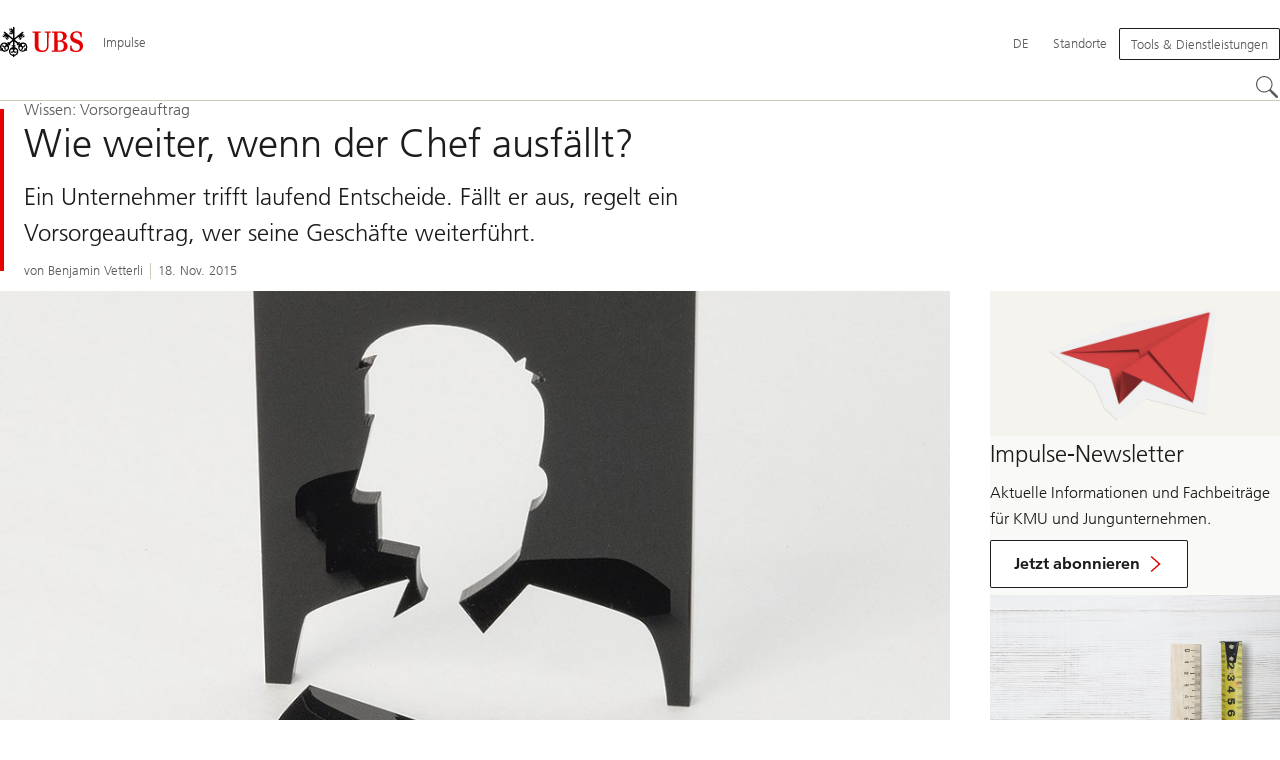

--- FILE ---
content_type: text/html;charset=utf-8
request_url: https://www.ubs.com/microsites/impulse/de/succession/2015/pension-contract.html
body_size: 14868
content:


<!DOCTYPE HTML><html lang="de" dir="ltr" class="no-js"><head><meta charset="UTF-8"/><meta name="UBSProbing" content="---"/><title>Vorsorgeauftrag: Gründe und Nutzen | UBS Impulse | UBS Impulse</title><meta name="description" content="Damit im unvorgesehenen Fall das Unternehmen weiterläuft, ist es sinnvoll einen Vorsorgeauftrag einzurichten. Erfahren Sie mehr!"/><meta name="template" content="article"/><meta name="viewport" id="viewport" content="width=device-width,initial-scale=1.0"/><meta property="og:title" content="Wie weiter, wenn der Chef ausfällt? "/><meta property="og:site_name" content="Impulse"/><meta property="og:image" content="https://www.ubs.com/microsites/impulse/de/succession/2015/pension-contract/_jcr_content/root/pagehead/mainimage.coreimg.jpg/1696700743/impulse-nachfolge-vetterli.jpg"/><meta property="og:image:secure_url" content="https://www.ubs.com/microsites/impulse/de/succession/2015/pension-contract/_jcr_content/root/pagehead/mainimage.coreimg.jpg/1696700743/impulse-nachfolge-vetterli.jpg"/><meta property="og:type" content="website"/><meta property="og:description" content="Ein Unternehmer trifft laufend Entscheide. Fällt er aus, regelt ein Vorsorgeauftrag, wer seine Geschäfte weiterführt."/><meta property="og:url" content="https://www.ubs.com/microsites/impulse/de/succession/2015/pension-contract.html"/><meta name="twitter:site" content="@UBS"/><link rel="manifest" href="/microsites/impulse/de/succession/2015/pension-contract.smartappmanifest.xjson"/><script type="application/ld+json">
    {"@context":"https://schema.org","@type":"BreadcrumbList","itemListElement":[{"@type":"ListItem","position":1,"item":{"@id":"https://www.ubs.com/microsites/impulse/de.html","name":"Ratgeber"}}]}

</script><script type="application/ld+json">
    {"@context":"https://schema.org","type":"Article","name":"pension-contract","headline":"Wie weiter, wenn der Chef ausfällt? ","description":"Damit im unvorgesehenen Fall das Unternehmen weiterläuft, ist es sinnvoll einen Vorsorgeauftrag einzurichten. Erfahren Sie mehr!","url":"https://www.ubs.com/microsites/impulse/de/succession/2015/pension-contract.html","image":{"type":"ImageObject","width":899,"height":973,"url":"https://www.ubs.com/microsites/impulse/de/succession/2015/pension-contract/_jcr_content/root/pagehead/mainimage.img.jpg"},"datePublished":"2025-02-11T08:53:44.894+01:00","dateModified":"2025-02-11T08:49:39.104+01:00","mainEntityOfPage":"https://www.ubs.com/microsites/impulse/de/succession/2015/pension-contract.html","author":[{"type":"Person","name":"Benjamin Vetterli"}],"publisher":{"type":"Organization","name":"UBS","url":"https://www.ubs.com/","logo":{"type":"ImageObject","width":127,"height":46,"url":"https://www.ubs.com/etc/designs/fit/img/UBS_Logo_Semibold.svg"}},"dateCreated":"2015-11-18T13:15:00.000+01:00"}

</script><script type="application/ld+json">
        {"@context":"https://schema.org","@type":"BankOrCreditUnion","address":{"@type":"PostalAddress"},"aggregateRating":{"@type":"AggregateRating"},"contactPoint":{"@type":"ContactPoint"},"employee":{"@type":"OrganizationRole","employee":{"@type":"Person"}},"logo":"https://www.ubs.com/etc/designs/fit/img/UBS_Logo_Semibold.svg"}
    </script><link rel="canonical" href="https://www.ubs.com/microsites/impulse/de/succession/2015/pension-contract.html"/><script>
        document.documentElement.classList.replace('no-js', 'js');
    </script><script>
    window.digitalData = {
        pageInstanceID: 'prod.publish\/content\/microsites\/impulse\/de\/succession\/2015\/pension\u002Dcontract',
        page: {
            pageInfo: {
                pageID: '',
                language: 'de',
                geoRegion: 'impulse',
                AEMbuild: '11.53.9',
                breadCrumbs: ["Ratgeber"],
            },
            category: {
                pageType: 'ubs\/fit\/components\/pages\/article\/v3\/article',
            },
            attributes: {
                pageLoadStart: Date.now().toString(),
                contentID: 'c282add4\u002Ddc67\u002D4b8e\u002D8dbc\u002D51ac25dcbee1',
                businessDivision: 'ubs.switzerland',
                contentTitle: 'Vorsorgeauftrag: Gründe und Nutzen | UBS Impulse | UBS Impulse',
                pageCountry: 'impulse',
                pagePath: '\/content\/microsites\/impulse\/de\/succession\/2015\/pension\u002Dcontract',
                bulkredirectlink: new URL(location.href).searchParams.get('bulkredirectlink'),
                errorPage: '',
                deviceRendition: 'default',
                contentType: '\/conf\/ubs\/settings\/wcm\/templates\/article',
                newsPath: '',
                articlePath: '',
                displayDate: '',
                pageDirectory: '\/succession\/2015\/pension\u002Dcontract',
                tags: 'Nachfolge',
                enableTarget: 'false',
                trackAdForm: true,
                trackDecibel: !![
    
                        true,
    
    ][0],
    serverTime: 'Wednesday, 21-Jan-2026 06:32:23 GMT'
            },
        },
        event: [],
        user: {
            profile: {
                attributes: {
                    userAgent: navigator.userAgent,
                    loginStatus: '',
                    geolocationCountry: 'US',
                    geolocationState: 'OH',
                    geolocationCity: 'COLUMBUS',
                },
            },
        },
        version: '1.0',
        config: {
            trackingServer: 'www.ubs.com'
        },
    };
</script><script>
        window.cookie_management_geoCountry = digitalData?.user?.profile?.attributes?.geolocationCountry;
        window.cookie_management_geoState = digitalData?.user?.profile?.attributes?.geolocationState;
    </script><script class="privacysettings-package-script">
        window.cookie_management_isBot = false;
        </script><script class="privacysettings-package-script">
    {
        // Variables set to define the behavior of the component
        window.cookie_management_prefix = "ubs_cookie_settings_";
        window.cookie_management_ver = "2.0.4";
        window.cookie_lifetime_optedIn = "15768000";
        window.cookie_lifetime_optedOut = "7884000";
        window.cookie_management_tracking_pixel_url = "https:\/\/secure.ubs.com\/etc\/designs\/fit\/img\/blank.gif";
        window.cookie_management_lightCountries = ['TR','AF','AG','AL','BJ','BS','CD','CR','EG','ID','IL','JO','MX','YE','SG','TW','HK','CK','FJ','KN','MK','NI','RE','ST','TZ','ZW','BL','CL','FK','HM','KP','ML','RS','SV','UA','BM','CM','FM','HN','KR','MM','NP','RU','SX','UG','AI','BN','HT','KW','MN','NR','RW','SY','UM','BO','CO','GA','KY','MO','NU','SA','SZ','AM','BQ','GD','KZ','MP','NZ','SB','TC','UY','AO','CU','GE','IM','LA','MQ','OM','SC','TD','UZ','AQ','CV','IN','LB','MR','PA','SD','VA','AR','BT','CW','GH','IO','LC','MS','PE','TG','VC','AS','BV','CX','GI','IQ','LI','MU','TH','VE','AU','BW','DJ','GL','IR','LK','MV','PG','SH','TJ','VG','AW','BY','DM','GM','IS','LR','MW','PH','TK','VI','AX','BZ','DO','GN','JM','LS','PK','SJ','TL','VN','AZ','DZ','GP','LY','MY','PM','TM','VU','BA','CC','EC','GQ','MA','MZ','PN','SL','TN','WF','BB','GS','KE','MD','NA','PR','SM','TO','WS','BD','CF','GT','KG','ME','NC','PS','SN','BF','CG','EH','GU','KH','NE','PW','SO','TT','YT','BH','ER','GW','KI','MG','NF','PY','SR','TV','ZA','BI','CI','ET','GY','KM','MH','NG','QA','SS','ZM','AE','JP','US'];
        window.cookie_management_strictCountries = ['GG','GB','AT','BE','BG','CY','CZ','DE','DK','EE','ES','FI','FR','GR','HR','HU','IE','IT','LT','LU','MT','NL','PL','PT','RO','SE','SI','SK','JE','MC','LV','BR','CN','NO','FO','GF','TF','PF','CA','MF','CH','UK','FX','PP'];
        window.cookie_management_lightStates = [''];
        window.cookie_management_strictStates = [''];

        // Constants
        window.cookie_management_privacy_policies = {
            none: '',
            light: 'LIGHT',
            twoStepVariation: 'TWO_STEP_VARIATION'
        };

        window.cookie_management_permissions_map = {
            functional: 1,
            thirdParty: 4,
            userPreferences: 2,
            analytics: 3,
            generalFunctional: 0,
        };

        window.cookie_management_default_permission_values = {
            [window.cookie_management_permissions_map.generalFunctional]: true,
            [window.cookie_management_permissions_map.functional]: true,
            [window.cookie_management_permissions_map.userPreferences]: false,
            [window.cookie_management_permissions_map.analytics]: false,
            [window.cookie_management_permissions_map.thirdParty]: false
        };

        const useStateLocation = false;
        const {
            cookie_management_geoState,
            cookie_management_geoCountry,
            cookie_management_strictStates,
            cookie_management_lightStates,
            cookie_management_strictCountries,
            cookie_management_lightCountries
            } = window;

        // Utility functions
        const siteCountryFromUrl = window.location.pathname.split('/')?.[1]?.toUpperCase(); // only works in publish
        const isCountryInList = (list) => list.includes(cookie_management_geoCountry) || list.includes(siteCountryFromUrl);

        // Computed variables
        window.cookie_management_privacy_settings_cookie_name =
            '' + cookie_management_prefix + cookie_management_ver;

        const useStateBased = !!(useStateLocation && cookie_management_geoState && (cookie_management_strictStates?.length || cookie_management_lightStates?.length));

        const isStrictPolicy =
            (useStateBased && cookie_management_strictStates.includes(cookie_management_geoState)) ||
            (useStateBased && cookie_management_strictCountries.includes(siteCountryFromUrl)) ||
            (cookie_management_geoCountry && isCountryInList(cookie_management_strictCountries));

        const isLightPolicy =
            (useStateBased && cookie_management_lightStates.includes(cookie_management_geoState)) ||
            (cookie_management_geoCountry && isCountryInList(cookie_management_lightCountries));

        window.cookie_management_is_strict_policy = isStrictPolicy;
        window.cookie_management_is_light_policy = !isStrictPolicy && isLightPolicy;
        window.cookie_management_is_none_policy = !!(
            cookie_management_geoCountry
            && !isStrictPolicy
            && !isLightPolicy
        );
    }
    </script><script>
        window.cookie_management_privacySettingsDialogUrl = "\/global\/de\/privacy\u002Dsettings.lightbox.privacysettingslightbox.page_head.onlycontent.html";
        window.cookie_management_privacySettingsBannerUrl = "\/global\/de\/privacy\u002Dsettings.privacysettingsbanner.onlycontent.html";
    </script><script class="privacysettings-package-script">
        if (window.cookie_management_is_strict_policy) {
            window.cookie_management_privacyPolicy = window.cookie_management_privacy_policies.twoStepVariation;
        } else if (window.cookie_management_is_light_policy) {
            window.cookie_management_privacyPolicy = window.cookie_management_privacy_policies.light;
        } else if (window.cookie_management_is_none_policy) {
            window.cookie_management_privacyPolicy = window.cookie_management_privacy_policies.none;
        }
    </script><script class="privacysettings-package-script">
        if (typeof window.cookie_management_privacyPolicy === 'undefined') {
            window.cookie_management_is_strict_policy = true;
            window.cookie_management_privacyPolicy = window.cookie_management_privacy_policies.twoStepVariation;
        }
    </script><script>
        window.cookie_management_suppress = false;
    </script><script class="privacysettings-package-script">
        window.cookie_management_getPrivacySettings=()=>{const e=window.cookie_management_permissions_map,i=(e=>{const i=("; "+document.cookie).split("; "+e+"=");if(i.length>=2)return i.pop().split(";").shift()})(window.cookie_management_privacy_settings_cookie_name),n={thirdParty:!1,tracking:!1,userPreference:!1,functional:!0};return i?(n.thirdParty=i.includes(e.thirdParty),n.tracking=i.includes(e.analytics),n.userPreference=i.includes(e.userPreferences)):!1===window.cookie_management_is_strict_policy&&(n.thirdParty=!0,n.tracking=!0,n.userPreference=!0),n};
    </script><script>
        window.launch_library_src = "//assets.adobedtm.com/87f37070a3c7/874afce1f0f7/launch\u002D6f3222d0ac97.min.js";
        window.adobe_analytics_enabled = "true";
    </script><noscript id="trackingModulesSrc"><script src="/etc/designs/fit/includes/tracking_launch_modules.min.ACSHASHe84b8e3da3ef537b1170fc38d5ab1f9c.js" null></script></noscript><script src="/etc/designs/fit/includes/tracking_launch_main.min.ACSHASHe74c84c661f1a531d2ae22f7e83b4133.js" async></script><link rel="stylesheet" href="/etc/designs/fit/includes/css/responsive_v2/publish/legacy_clientlibs/legacy_commons.min.ACSHASH81d00eec2b6292953b72d4cc3104db80.css" type="text/css"><link rel="stylesheet" href="/etc/designs/fit/includes/css/components/sectionheader/publish.min.ACSHASHd4f9464fe134f3f7292aaf56a23f6634.css" type="text/css"><link rel="stylesheet" href="/etc/designs/fit/includes/css/components/privacysettingsdialog/publish.min.ACSHASH0235ddd9c5c370cf4868c3dc3b983137.css" type="text/css"><link rel="preload" as="font" href="/etc/designs/fit/css/type/FrutigerforUBSWeb-Lt.202008181632.woff2" type="font/woff2" crossorigin="anonymous"/><link rel="preload" as="font" href="/etc/designs/fit/css/type/FrutigerforUBSWeb-Md.202008181632.woff2" type="font/woff2" crossorigin="anonymous"/><link rel="preload" as="font" href="/etc/designs/fit/css/type/UBS-Desktop-Responsive-Icons.202109031523.woff2" type="font/woff2" crossorigin="anonymous"/><script src="/etc/designs/fit/includes/js/components/privacysettings/publish.min.ACSHASH8276a0ab32a6acc7c5c8ca3f34dcc83e.js" defer></script><script src="/etc/designs/fit/includes/js/common/js/loader.min.ACSHASH875bac8a4934814207400e56ba496fbd.js" defer></script><script src="/etc/designs/fit/includes/js/common/js/vendors/vendors.default.min.ACSHASH210d6ffc0c5f247a49089dcfd649f621.js" defer></script><script src="/etc/designs/fit/includes/js/common/js/utils.min.ACSHASHcd0ec7677b38715aef1152790d76653f.js" defer></script><script src="/etc/designs/fit/includes/js/common/js/lightbox.min.ACSHASHb2c267a88780684c04f9bfc6c5a4ddfe.js" defer></script><script src="/etc/designs/fit/includes/js/responsive_v2/publish/js/main.min.ACSHASHdcef95f94d7e4595d153c73e5a20178d.js" defer></script><script src="/etc/designs/fit/includes/shared_assets/clientlibs/jquery.min.ACSHASH2c872dbe60f4ba70fb85356113d8b35e.js" defer></script><script src="/etc/designs/fit/includes/shared_assets/clientlibs/jquery_migrate.min.ACSHASHfad78486d895a1cb63d4d7259ddcbef8.js" defer></script><script src="/etc/designs/fit/includes/shared_assets/clientlibs/jquery_ui.min.ACSHASH78e7f9ce5bb8fccbc3073da0bafe5329.js" defer></script><script src="/etc/designs/fit/includes/shared_assets/clientlibs/legacy_base_utils.min.ACSHASH57c7a2347bd5b07a747594a244b113fc.js" defer></script><script src="/etc/designs/fit/includes/js/responsive_v2/publish/legacy_clientlibs/legacy_commons.min.ACSHASH0a22a7a392cc376c342e332bf7c1e260.js" defer></script><script src="/etc/designs/fit/includes/js/responsive_v2/publish/legacy_clientlibs/legacy_utils.min.ACSHASHe3350425e032965428b0a3fb9e8f3cae.js" defer></script><script src="/etc/designs/fit/includes/js/responsive_v2/publish/legacy_clientlibs/legacy_modules.min.ACSHASH05dcc1cbf90722ac0c0d196e19024e0e.js" defer></script><script src="/etc/designs/fit/includes/js/responsive_v2/publish/legacy_clientlibs/legacy_config.min.ACSHASH6182c0051bf2b7a3d70d06032c3a9a0c.js" defer></script><script src="/etc/designs/fit/includes/shared_assets/clientlibs/legacy_base.min.ACSHASH1df1b6bc8e711573203c451b8f5f51bf.js" defer></script><link rel="icon" sizes="192x192" href="https://www.ubs.com/etc/designs/fit/img/favicons/icon-192x192.png"/><link rel="apple-touch-icon" sizes="180x180" href="https://www.ubs.com/etc/designs/fit/img/favicons/apple-touch-icon-180x180.png"/><link rel="apple-touch-icon" sizes="167x167" href="https://www.ubs.com/etc/designs/fit/img/favicons/apple-touch-icon-167x167.png"/><link rel="apple-touch-icon" sizes="152x152" href="https://www.ubs.com/etc/designs/fit/img/favicons/apple-touch-icon-152x152.png"/><link rel="apple-touch-icon" sizes="120x120" href="https://www.ubs.com/etc/designs/fit/img/favicons/apple-touch-icon-120x120.png"/><link rel="”apple-touch-icon-precomposed”" sizes="180x180" href="https://www.ubs.com/etc/designs/fit/img/favicons/apple-touch-icon-180x180.png"/><link rel="shortcut icon" href="https://www.ubs.com/etc/designs/fit/img/favicons/icon-192x192.png"/><meta name="msapplication-square310x310logo" content="https://www.ubs.com/etc/designs/fit/img/favicons/icon-310x310.png"/><meta name="msapplication-wide310x150logo" content="https://www.ubs.com/etc/designs/fit/img/favicons/icon-310x150.png"/><meta name="msapplication-square150x150logo" content="https://www.ubs.com/etc/designs/fit/img/favicons/icon-150x150.png"/><meta name="msapplication-square70x70logo" content="https://www.ubs.com/etc/designs/fit/img/favicons/icon-70x70.png"/></head><body class="article basepage page basicpage" data-nn-params-tracking="{&#39;options&#39;:{&#39;module&#39;:{&#39;scroll&#39;:{&#39;delay&#39;: 20000 }}}}" data-cmp-link-accessibility-enabled data-cmp-link-accessibility-text="opens in a new tab"><img class="is-hidden" alt="" src="https://secure.ubs.com/etc/designs/fit/img/blank.gif"/><div id="doc" class="grid-doc "><div class="container grid-doc"><div class="container__base"><div class="container__content"><div class="primaryheader"><link rel="stylesheet" href="/etc/designs/fit/includes/css/components/primaryheader/publish.min.ACSHASHb5f5956eee14711167423bc337b6b98a.css" type="text/css"><script src="/etc/designs/fit/includes/js/components/primaryheader/publish.min.ACSHASH8509f144eb23d45621921263f8a7ce2c.js" defer></script><script src="/etc/designs/fit/includes/js/components/primaryheader/sitetitle/publish.min.ACSHASHab31b23a58c661eaf8ba1c3fbc2a0c39.js" defer></script><script src="/etc/designs/fit/includes/js/components/primaryheader/mobilenavigation/publish.min.ACSHASH105832a82ef347abd0a0fb2e4cd238ea.js" defer></script><header data-nc="PrimaryHeader" data-tracking-area="header" class="primaryheader__base "><div class="skiplinks__base"><h2 class="is-visuallyHidden">
            Skip Links
        </h2><a class="skiplinks__link is-focusable" accesskey="1" href="#main">
            Content Area
        </a><a class="skiplinks__link is-focusable" accesskey="2" href="#mainnavigation">
            Hauptnavigation
        </a></div><script src="/etc/designs/fit/includes/js/components/alertribbon/publish.min.ACSHASHe35f58cc32fd2351fb449534382d06e0.js" defer></script><link rel="stylesheet" href="/etc/designs/fit/includes/css/components/alertribbon/publish.min.ACSHASH2a32902cfaddfca7de5617115f051678.css" type="text/css"><div class="overlay__backdrop is-hidden"></div><div class="primaryheader__mainWrapper maxWidth-container"><button class="primaryheader__stickyButton" tabindex="-1" aria-hidden="true"></button><section class="primaryheader__itemsWrapper primaryheader__itemsWrapper--siteTitle sitetitle__base" data-nc="SiteTitle"><div class="logo"><a class="sitetitle__logo js-header-logo" href="/microsites/impulse/de.html" data-nc="HeaderLogo" data-nc-params-headerlogo='{"options": {
        "emptyLogoLink": true
     }}' data-tracking-element="logo"><figure class="sitetitle__logoWrapper"><img class="sitetitle__logoImg sitetitle__logoImg--default" alt="UBS-Logo, zur Startseite" src="/etc/designs/fit/img/UBS_Logo_Semibold.svg"/></figure></a><script src="/etc/designs/fit/includes/js/components/logo/publish.min.ACSHASH4937504672b0eab9f1db702ad70faf39.js" defer></script></div><div class="sitetitle"><div class="sitetitle__titleWrapper sitetitle__item"><a class="sitetitle__link" href="/microsites/impulse/de.html" title="Der Ratgeber für Unternehmen"><span class="sitetitle__text">Impulse</span></a></div></div></section><section class="primaryheader__itemsWrapper primaryheader__itemsWrapper--metaNavigation"><div class="metanavigation"><script src="/etc/designs/fit/includes/js/components/primaryheader/metanavigation/publish.min.ACSHASHd96559a6789cd9bca0e1c1ab7b8a7763.js" defer></script><nav class="metanavigation__base metanavigation__base--loading" aria-label="Hauptnavigation" data-nc="MetaNavigation"><h2 class="is-visuallyHidden">Hauptnavigation</h2><ul class="metanavigation__list metanavigation__list--firstLevel"><li class="metanavigation__item metanavigation__item--language"><button type="button" class="metanavigation__link metanavigation__link--heading primaryheader__visibility--desktop" data-nn-id="metaNavigationLanguage" aria-expanded="false" aria-haspopup="true"><span>DE</span></button><div class="primaryheader__content"><ul class="metanavigation__list metanavigation__list--horizontal metanavigation__list--secondLevel"><li><a href="/microsites/impulse/de/succession/2015/pension-contract.html" aria-label="Wählen Sie Ihre Sprache, Deutsch" class="link-v1__base link-v1__base--active  " aria-current="page" hreflang="DE" lang="DE"><span class="link-v1__text">Deutsch</span></a></li><li><a href="/microsites/impulse/fr/succession/2015/pension-contract.html" aria-label="Wählen Sie Ihre Sprache, Français" class="link-v1__base   " hreflang="FR" lang="FR"><span class="link-v1__text">Français</span></a></li><li><a href="/microsites/impulse/it/succession/2015/pension-contract.html" aria-label="Wählen Sie Ihre Sprache, Italiano" class="link-v1__base   " hreflang="IT" lang="IT"><span class="link-v1__text">Italiano</span></a></li></ul></div></li><li class="metanavigation__item metanavigation__item--locations"><a class="metanavigation__link metanavigation__link--heading" href="https://www.ubs.com/standorte"><span>Standorte</span></a></li></ul><ul class="metanavigation__list metanavigation__list--firstLevel"><li class="supportnavigation metanavigation__item--supportingLinks metanavigation__item--supportingLinksLeft metanavigation__item"><button data-validate="false" class="actionbtn__link svgicon--hoverTrigger actionbtn--color-transparent actionbtn__iconAlignment--left metanavigation__button" data-nn-id="supportnavigationLeft" aria-haspopup="true" aria-expanded="false"><span class="actionbtn__title">Tools &amp; Dienstleistungen</span><svg class="svgicon__base arrowicon__base svgicon__base--medium arrowicon__animation--dropdown primaryheader__visibility--mobile" viewBox="0 0 32 32" aria-hidden="true"><use href="/etc/designs/fit/includes/shared_assets/img/icons/definitions/arrow-24.13112024.svg#svgIconArrowChevron" class="arrowicon__chevron"/><use href="/etc/designs/fit/includes/shared_assets/img/icons/definitions/arrow-24.13112024.svg#svgIconArrowLine" class="arrowicon__line"/></svg></button><div class="primaryheader__content"><ul class="metanavigation__list metanavigation__list--secondLevel"><li><a href="/microsites/impulse/de/newsletter.html" class="link-v1__base   "><span class="link-v1__text">Impulse-Newsletter</span></a></li><li><a href="/microsites/impulse/de/archiv.html" class="link-v1__base   "><span class="link-v1__text">Archiv</span></a></li><li><a href="/microsites/impulse/de/search.html" class="link-v1__base   "><span class="link-v1__text">Suche</span></a></li></ul></div></li></ul></nav></div></section><section class="primaryheader__itemsWrapper primaryheader__itemsWrapper--mainNavigation"><script src="/etc/designs/fit/includes/js/components/primaryheader/mainnavigation/publish.min.ACSHASH546941dcdfaa9b9b5ae5ae9b1f3b6d3d.js" defer></script><nav id="mainnavigation" class="mainnavigation__base
            mainnavigation__base--horizontal
            
            mainnavigation__base--loading" data-tracking-area="menu" role="navigation" data-nc="MainNavigation" data-nc-params-MainNavigation='{
        "options": {
            "navigationStyle": "horizontal"
        },
        "translations": {
            "closeMenu": "Menü schließen",
            "moreLabel": "Mehr"
        }
     }'><h2 class="is-visuallyHidden" id="mainnavigationtitle">
        Hauptnavigation
    </h2><ul class="mainnavigation__list
               mainnavigation__list--firstLevel
               
               "></ul></nav></section><section class="primaryheader__itemsWrapper primaryheader__itemsWrapper--headerActions"><figure class="search__base"><button type="button" class="search__button svgicon--hoverTrigger" data-nn-id="search" aria-label="Suchen" aria-expanded="false" aria-haspopup="true" title="Suchen"><svg class="svgicon__base svgicon__base--noInvert searchroundicon__base svgicon__base--medium searchroundicon__base--carbon" viewbox="0 0 24 24" aria-hidden="true"><use href="/etc/designs/fit/includes/shared_assets/img/icons/definitions/searchround.20062023.svg#svgIconSearchRound"/></svg></button><div class="primaryheader__content"><script src="/etc/designs/fit/includes/js/components/primaryheader/search/publish.min.ACSHASH9295342c86c746f28e221a018788ffa7.js" defer></script><div class="grid-container headerSearch__wrapper js-header-search" aria-hidden="false" data-nc="HeaderSearch" data-nc-params-headersearch="{
                 &#34;options&#34;:{
                     &#34;appId&#34;: &#34;searchTemplate&#34;,
                     &#34;apiEndpoint&#34;: &#34;https://www.ubs.com/bin/ubs/caas/sitesearch/v2/search&#34;,
                     &#34;autosuggestApiEndpoint&#34;: &#34;https://www.ubs.com/bin/ubs/caas/sitesearch/v1/autocomplete&#34;,
                     &#34;apiKey&#34;: &#34;[base64]&#34;,
                     &#34;isLegacy&#34;: false,
                     &#34;minimumCountOfAutocompleteCharacters&#34;: &#34;3&#34;,
                     &#34;targetResultPage&#34;: &#34;/ch/de/search.html&#34;,
                     &#34;translations&#34;: {
                 &#34;search.searchfield.placeholder&#34;: &#34;Suchen&#34;,
                 &#34;search.searchfield.clear.label&#34;: &#34;Löschen&#34;,
                 &#34;search.searchfield.autocomplete.label&#34;: &#34;Autocomplete dropdown&#34;,
                 &#34;search.searchfield.label&#34;: &#34;Lokale Suche&#34;,
                 &#34;search.searchfield.searchbutton.label&#34;: &#34;Search&#34;,
                 &#34;search.autocomplete.accessibility&#34;: &#34;%count% suggestions available. Use the up and down arrow keys to navigate.&#34;,
                 &#34;search.relatedsearches.label&#34;: &#34;Verwandte Suchanfragen&#34;,
                 &#34;search.searchButton.label&#34;: &#34;Suchen&#34;,
                 &#34;search.recentsearches.label&#34;: &#34;Letzte Suchen&#34;,
                 &#34;search.recentsearches.clear.label&#34;: &#34;Löschen&#34;,
                 &#34;search.recommendedsearch.label&#34;: &#34;Empfohlene Suchanfragen&#34;,
                 &#34;search.autocomplete.label&#34;: &#34;Vorschläge&#34;
             },
                     &#34;localSearch&#34;: {
                        
                &#34;enableContentPagesSearch&#34; : true,
                &#34;enableArticlesSearch&#34; : true,
                &#34;enableNewsSearch&#34; : true,
                &#34;enableFundSearch&#34;: false,
                &#34;enablePeopleSearch&#34; : false,
                &#34;enableEventsSearch&#34; : false,
                        &#34;includePaths&#34;: [],
                        &#34;excludePaths&#34;: [],
                        &#34;recommendedPhrases&#34;: []
                     },
                     &#34;globalSearch&#34;: {
                        
                &#34;enableLocation&#34;: false,
                &#34;enableEventsSearch&#34;: false,
                &#34;enablePeopleSearch&#34;: false,
                &#34;enableFundSearch&#34;: false,
                &#34;enableNewsSearch&#34;: true,
                &#34;enableArticlesSearch&#34;: true,
                &#34;enableContentPagesSearch&#34;: true,
                        &#34;includePaths&#34;: [&#34;/content/sites/global&#34;,&#34;/content/microsites&#34;,&#34;/content/sites/global/en/component-indexing&#34;,&#34;/content/imported/cioresearch&#34;],
                        &#34;excludePaths&#34;: [&#34;/content/sites/global/en/wealth-management&#34;,&#34;/content/sites/global/en/collections&#34;,&#34;/content/sites/global/de/collections&#34;,&#34;/content/sites/global/fr/collections&#34;,&#34;/content/sites/global/it/collections&#34;,&#34;/content/sites/global/es/collections&#34;,&#34;/content/sites/global/pt/collections&#34;,&#34;/content/sites/global/nl/collections&#34;,&#34;/content/sites/global/ru/collections&#34;,&#34;/content/sites/global/ja/collections&#34;,&#34;/content/sites/global/ko/collections&#34;,&#34;/content/sites/global/sc/collections&#34;,&#34;/content/sites/global/tc/collections&#34;,&#34;/content/sites/global/ar/collections&#34;],
                        &#34;recommendedPhrases&#34;: []
                     },
                     &#34;defaultContextFilter&#34;: &#34;globalSearch&#34;,
                     
                &#34;mode&#34;: &#34;header&#34;,
                &#34;enableAutocomplete&#34;: true,
                &#34;enableRelatedSearches&#34;: true,
                &#34;relatedSearches&#34;: &#34;suggest&#34;
                 }
             }"><div id="headerSearch" class="headerSearch__base"><div class="headerSearch__loader headerSearch__loader--hidden"><p><img src="/etc/designs/fit/includes/shared_assets/img/stateicons/progress-loader-64px.30012023.gif" alt="header.search.alt"/></p></div><div class="headerSearch__error headerSearch__error--hidden"><p>header.search.error</p></div><h3 class="is-visuallyHidden">
                    Search Title
                </h3><div class="headersearch-app"></div></div></div><button class="closebutton primaryheader__closeButton  svgicon--hoverTrigger" type="button"><span class="is-visuallyHidden">Schliessen</span><svg class="closebutton__icon " viewbox="0 0 24 24" aria-hidden="true"><use href="/etc/designs/fit/includes/shared_assets/img/icons/definitions/close.22082023.svg#svgIconClose"/></svg></button></div></figure><div class="burgermenu__base mobilenavigation__base" data-nc="MobileNavigation" data-nc-params-MobileNavigation="{
                    &#34;translations&#34;: {
                        &#34;closeMenu&#34;: &#34;Men\u00FC schlie\u00DFen&#34;
                    }
                 }"><button class="burgermenu__button svgicon--hoverTrigger" data-nn-id="burgerMenu" aria-expanded="false" aria-haspopup="true"><span class="is-visuallyHidden">Öffnen Sie das Menü</span><svg class="svgicon__base burgermenuicon__base svgicon__base--medium burgermenuicon__base--carbon burgermenu__buttonIcon" viewbox="0 0 24 24" aria-hidden="true"><use href="/etc/designs/fit/includes/shared_assets/img/icons/definitions/burgermenu.14062023.svg#svgIconBurger"/></svg><svg class="svgicon__base closeicon__base svgicon__base--small closeicon__base--carbon is-hidden burgermenu__closeButtonIcon" viewbox="0 0 22 22" aria-hidden="true"><use href="/etc/designs/fit/includes/shared_assets/img/icons/definitions/close.03102022.svg#svgIconClose"/></svg></button><div class="primaryheader__content"></div></div></section></div></header></div><div class="article pageheadarticle basecomponent"><link rel="stylesheet" href="/etc/designs/fit/includes/css/components/pageheadline/publish.min.ACSHASHd9a7459a37945b573aa58d813a145246.css" type="text/css"><link rel="stylesheet" href="/etc/designs/fit/includes/css/components/pageheadlinearticle/publish.min.ACSHASHc5b18be0f345f85cc1ee14165232d3a5.css" type="text/css"><header id="pagehead-id"><div class="basecomponent pageheadline__base
                    pageheadline__base--article
                    pageheadline__base--articleDefault
                    
                    
                    
                    
                    "><div class="grid-container"><div class="pageheadline__flexwrapcolumns maxWidth-container"><div class="pageheadline__wrapper
                                pageheadline__wrapper--hasMetaData"><div class="pageheadline__articleKeylineWrapper"><hgroup><p class="pageheadline__caption pageheadline__caption--info">
                                    Wissen: Vorsorgeauftrag
                                </p><h1><span class="pageheadline__hl pageheadline__hl--small">
                                    Wie weiter, wenn der Chef ausfällt? 
                                </span></h1></hgroup></div><p class="pageheadline__info pageheadline__info--article ">
                            Ein Unternehmer trifft laufend Entscheide. Fällt er aus, regelt ein Vorsorgeauftrag, wer seine Geschäfte weiterführt.
                        </p><div class="pageheadline__metaItems pageheadline__metaItems--infoline
                "><span class="pageheadline__metaItem pageheadline__metaItem--small">
            von&nbsp;Benjamin Vetterli
        </span><span class="pageheadline__metaItem pageheadline__metaItem--small">
            18. Nov. 2015
        </span></div></div></div></div></div></header></div><div class="contentarea grid-container"><div class="grid-row
            contentarea__row contentarea__row--hasFeatureArea
            maxWidth-container"><main role="main" id="main" class="contentarea__main contentarea__content
                 grid-main grid-main--withAside
                 grid-content
                 js-content-main
                 " tabindex="-1"><div class="container container--topLevel"><div class="container__base"><div class="container__content"><div class="section section--spacingAbove gridcontrol3 gridcontrol3--topLevel section--spacingAbove-none gridcontrol3--columnsBgAligned"><div class="gridcontrol3__base gridcontrol3__base--lt1
            gridcontrol3__content
            " id="gridcontrol_0_b93f61a668"><div class="gridcontrol3__row grid-row"><div class="container container--stackedContent gridcontainer gridcontainer--gap-medium gridcontrol3__cell"><div class="container__base"><div class="container__content"><div data-nc="GridContext" class="basecomponent basecomponent__base textimage textimage__base textimagegridcontext__context--extra-narrow" data-gridcontext-name="textimagegridcontext"><div class="highlighting__base highlighting__base--default " id="textimage-550474658" style="--imagecomponent-width: 100%"><figure class="image__base
                image__textimage left  image__base--left image__textimage--fullWidth  
                
                image__base--emptyAlt" data-nc="LazyLoadingImage" style="--image-aspectratio-xl: 58%; --image-aspectratio-l: 58%; --image-aspectratio-m: 58%; --image-aspectratio-s: 58%; --image-aspectratio-xs: 58%;  "><div class="image__skeleton "><picture class="image__picture"><source srcset="/content/microsites/impulse/de/succession/2015/pension-contract/jcr:content/root/contentarea/mainpar/gridcontrol_0/col_1/textimage_0/image.580.jpg/1462577479685.jpg 580w, /content/microsites/impulse/de/succession/2015/pension-contract/jcr:content/root/contentarea/mainpar/gridcontrol_0/col_1/textimage_0/image.780.jpg/1462577479685.jpg 780w, /content/microsites/impulse/de/succession/2015/pension-contract/jcr:content/root/contentarea/mainpar/gridcontrol_0/col_1/textimage_0/image.1080.jpg/1462577479685.jpg 1080w, /content/microsites/impulse/de/succession/2015/pension-contract/jcr:content/root/contentarea/mainpar/gridcontrol_0/col_1/textimage_0/image.1280.jpg/1462577479685.jpg 1280w, /content/microsites/impulse/de/succession/2015/pension-contract/jcr:content/root/contentarea/mainpar/gridcontrol_0/col_1/textimage_0/image.1960.jpg/1462577479685.jpg 1960w, /content/microsites/impulse/de/succession/2015/pension-contract/jcr:content/root/contentarea/mainpar/gridcontrol_0/col_1/textimage_0/image.2646.jpg/1462577479685.jpg 2646w, /content/microsites/impulse/de/succession/2015/pension-contract/jcr:content/root/contentarea/mainpar/gridcontrol_0/col_1/textimage_0/image.3840.jpg/1462577479685.jpg 3840w" sizes="92vw"/><img class="image__img image__img--lazy" src="/microsites/impulse/de/succession/2015/pension-contract/_jcr_content/root/contentarea/mainpar/gridcontrol_0/col_1/textimage_0/image.580.jpg/1462577479685.jpg" loading="lazy" alt/></picture></div><figcaption class="image__caption">
                (Bild: Raffinerie)
            </figcaption></figure></div></div><div data-nc="GridContext" class="basecomponent basecomponent__base textimage textimage__base textimagegridcontext__context--extra-narrow" data-gridcontext-name="textimagegridcontext"><div class="highlighting__base highlighting__base--default " id="textimage-1019566099" style="--imagecomponent-width: 40%"><div class="textimage__richtext richtext__base  "><p>Möglichst in jeder Situation die Kontrolle über das eigene Leben zu behalten, ist allen Menschen wichtig. Besonders ausgeprägt ist dieser Wunsch bei Unternehmerinnen und Unternehmern – verdanken sie doch ihren Erfolg nicht zuletzt der Fähigkeit, laufend Entscheide von grosser Tragweite zu treffen. Und zwar häufig ganz allein. Was passiert aber, wenn der Chef wegen eines Verkehrsunfalls, eines Herzinfarkts oder eines Hirnschlags plötzlich alle Verantwortung aus der Hand geben muss?</p><h3>Recht auf Selbstbestimmung </h3><p>Seit Anfang 2013 gibt es in der Schweiz neue gesetzliche Bestimmungen, die dabei unterstützen sollen, sich umfassend auf solche Situationen vorzubereiten. Unternehmerinnen und Unternehmer können jetzt eine aus rechtlicher Sicht hieb- und stichfeste Notfallplanung betreiben.</p><p>Das neu geschaffene Instrument nennt sich Vorsorgeauftrag und ist ein essenzieller Bestandteil des Erwachsenenschutzrechts, welches das frühere Vormundschaftsrecht ersetzt.</p><p>Das Ziel der Gesetzesrevision besteht darin, das Recht auf Selbstbestimmung von Menschen zu fördern, die ihre Urteilsfähigkeit verlieren. Ein Vorsorgeauftrag muss wie ein Testament entweder von Hand verfasst sein oder öffentlich beurkundet werden.</p><p>Konkret funktioniert das so: Ich erteile jemandem oder auch mehreren Personen den Auftrag, mich in bestimmten Bereichen zu vertreten, sollte ich einmal nicht mehr urteilsfähig sein. Das neue Gesetz bietet nicht zuletzt für KMU eine gute Gelegenheit, sich auf strategischer Ebene zu fragen, wie es mit dem Unternehmen weitergehen würde, falls der Patron mit einem Schlag ausfiele.</p></div></div></div></div></div></div></div></div></div><div class="section section--spacingAbove gridcontrol3 gridcontrol3--topLevel spacing gridcontrol3--bg1 gridcontrol3--hasBg section--spacingAbove-none gridcontrol3--columnsBgAligned"><div class="gridcontrol3__base gridcontrol3__base--lt1
            gridcontrol3__content
            " id="gridcontrol_6_c1139cf75a"><div class="gridcontrol3__row grid-row"><div class="container container--stackedContent gridcontainer gridcontainer--gap-medium gridcontrol3__cell"><div class="container__base"><div class="container__content"><div data-nc="GridContext" class="basecomponent basecomponent__base textimage textimage__base textimagegridcontext__context--extra-narrow" data-gridcontext-name="textimagegridcontext"><div class="highlighting__base highlighting__base--default " id="textimage-1489642509" style="--imagecomponent-width: 100%"><div class="textimage__richtext richtext__base  "><p><b><i>«Ohne Vorsorgeauftrag bestimmt die Behörde, wer die geschäftlichen und persönlichen Belange regeln soll.»</i></b></p><p>Benjamin Vetterli, Leiter UBS Wealth Planning Schweiz</p></div></div></div></div></div></div></div></div></div><div class="section section--spacingAbove gridcontrol3 gridcontrol3--topLevel section--spacingAbove-none gridcontrol3--columnsBgAligned"><div class="gridcontrol3__base gridcontrol3__base--lt1
            gridcontrol3__content
            " id="gridcontrol_5_a3031c238f"><div class="gridcontrol3__row grid-row"><div class="container container--stackedContent gridcontainer gridcontainer--gap-medium gridcontrol3__cell"><div class="container__base"><div class="container__content"><div data-nc="GridContext" class="basecomponent basecomponent__base textimage textimage__base textimagegridcontext__context--extra-narrow" data-gridcontext-name="textimagegridcontext"><div class="highlighting__base highlighting__base--default " id="textimage-1452015090" style="--imagecomponent-width: 40%"><div class="textimage__richtext richtext__base  "><h3>Bisher nur Hilfskonstruktionen</h3><p>Gründe, dieses Thema anzugehen, gibt es viele. Die wichtigsten: Ein Unternehmer, der einen Vorsorgeauftrag erteilt, verschafft sich Gewissheit, dass die Firma in seinem Sinne weitergeführt wird. Und: Durch einen Vorsorgeauftrag erspart er seinen Angehörigen die belastende Situation, Dinge regeln zu müssen, die sie überfordern könnten, speziell in einer Ausnahmesituation.<br />
  Auch bis anhin versuchten viele Unternehmerinnen und Unternehmer, sich auf solche Notfälle vorzubereiten. Sie erteilten dazu Aufträge und Bankvollmachten, ernannten Zeichnungsberechtigte oder formulierten Organisationsreglemente. Doch aus rechtlicher Sicht waren das alles bloss Hilfskonstruktionen.</p><h3>Zeit für neue Regelungen</h3><p>Seit das neue Erwachsenenschutzrecht in Kraft ist, sind solche Anweisungen, die bei vielen KMU in einer Schublade liegen, unter Umständen nicht mehr rechtsgültig. Zeit also, eine früher getroffene Notfallplanung gründlich zu überdenken oder sie erstmals zu regeln.</p><p>Nehmen wir zum Beispiel den Besitzer und Chef einer Firma für Lüftungstechnik mit 25 Angestellten in der Ostschweiz. Der Unternehmer hat drei Vorsorgeaufträge verfasst: Im ersten überträgt er die sogenannte Personensorge an seine Tochter. Sie soll sich im Fall der Fälle um Fragen wie medizinische Massnahmen und Betreuung im Alltag kümmern.</p><p>Der zweite Auftrag betrifft die private Vermögenssorge und wurde einem Treuhänder anvertraut. Die ihm zugedachte Rolle: Vermögen verwalten und die Finanzierung der laufenden Lebenshaltungskosten sicherstellen.</p><h3>Ganz und gar freiwillig</h3><p>Den dritten Auftrag schliesslich erteilt der Lüftungsspezialist seinem Stellvertreter im Unternehmen. Er wünscht sich den fähigen langjährigen Mitarbeiter als Nachfolger und überträgt ihm zusätzlich zur Geschäftsführung weitergehende Kompetenzen wie die Stellvertretung vor Behörden und Gerichten.</p><p>Vorsorgeaufträge sind ganz und gar freiwillig und können jederzeit wieder aufgehoben werden. Sie verlieren zudem ihre Wirkung, sobald eine urteilsunfähige Person ihre Urteilsfähigkeit zurückerlangt.</p><p>Wer als Unternehmerin oder Unternehmer auf diese Möglichkeit verzichtet, muss sich der Konsequenzen bewusst sein. Ohne Vorsorgeauftrag bestimmt die Erwachsenenschutzbehörde – so heisst das ehemalige Vormundschaftsamt heute –, wer die geschäftlichen und persönlichen Belange einer urteilsunfähigen Person regeln soll.</p><h3>Schutz vor Überraschungen</h3><p>In diesem Zusammenhang ist es gut zu wissen, dass nur wenige Aufgaben automatisch an den Ehepartner übergehen: etwa das Öffnen der Post, die Regelung des Unterhalts und das Verwalten des Vermögens «im üblichen Rahmen».</p><p>Dieser Rahmen wird bereits gesprengt, wenn es etwa gilt, eine Hypothek zu verlängern, Immobilien zu verkaufen oder Veränderungen im Anlageportefeuille vorzunehmen.</p></div></div></div></div></div></div></div></div></div><div class="section section--spacingAbove gridcontrol3 gridcontrol3--topLevel spacing gridcontrol3--bg1 gridcontrol3--hasBg section--spacingAbove-none gridcontrol3--columnsBgAligned"><div class="gridcontrol3__base gridcontrol3__base--lt1
            gridcontrol3__content
            " id="gridcontrol_7_461e3b8ee1"><div class="gridcontrol3__row grid-row"><div class="container container--stackedContent gridcontainer gridcontainer--gap-medium gridcontrol3__cell"><div class="container__base"><div class="container__content"><div data-nc="GridContext" class="basecomponent basecomponent__base textimage textimage__base textimagegridcontext__context--extra-narrow" data-gridcontext-name="textimagegridcontext"><div class="highlighting__base highlighting__base--default " id="textimage-136332812" style="--imagecomponent-width: 100%"><h2 id="col1textimage-136332812" class="textimage__hl  "><div class="textimage__title "><p>Fachbegriffe: Vorsorgeauftrag</p></div></h2><div class="textimage__richtext richtext__base  "><p><b>Erwachsenenschutzrecht</b></p><p>Das Erwachsenenschutzrecht ersetzt seit dem 1. Januar 2013 das aus dem Jahr 1912 stammende Vormundschaftsrecht. Der Grundgedanke hinter dem neuen Gesetz: Nicht mehr behördliche Massnahmen für Hilfsbedürftige stehen im Zentrum, sondern individuelle Vorkehrungen für den Einzelfall. Eine wichtige Neuerung betrifft die Einführung sogenannter Erwachsenenschutzbehörden. Die bis anhin meist mit Laien besetzten lokalen Vormundschaftsbehörden werden durch Fachinstitutionen ersetzt.</p><p><b>Vorsorgeauftrag</b><br />
  Mit einem Vorsorgeauftrag ermächtigt eine handlungsfähige Person eine oder mehrere Personen, den Auftraggeber ab Eintreten der eigenen Urteilsunfähigkeit in bestimmten Bereichen zu vertreten.</p><p><b>Vorsorgebeauftragter </b><br />
  Als Vorsorgebeauftragte können natürliche oder juristische Personen benannt werden. Sie sollten über persönliche und fachliche Kompetenzen sowie über genügend zeitliche Ressourcen verfügen. Für jeden Beauftragten ist eine Ersatzperson anzugeben. Beauftragte Personen können den Auftrag ablehnen oder nur teilweise annehmen.</p><p><b>Infostar</b><br />
  Infostar ist die gesamtschweizerische Datenbank, in der Vorsorgeaufträge auf Wunsch registriert werden. Der Eintrag in dieses Register kann gerade für Unternehmer von grossem praktischem Wert sein. Bei einem Unfall etwa ist sofort klar, an wen die Verantwortung für das Unternehmen übergeht. Es empfiehlt sich auch, das Zivilstandsamt zu informieren. Der Vorsorgeauftrag kann bei den zuständigen Behörden hinterlegt werden. Will der Verfasser den Inhalt des Auftrags nicht bekannt machen, kann er ihn auch bei einem Anwalt oder Treuhänder deponieren.</p></div></div></div></div></div></div></div></div></div><div class="section section--spacingAbove gridcontrol3 gridcontrol3--topLevel spacing gridcontrol3--bg1 gridcontrol3--hasBg section--spacingAbove-none gridcontrol3--columnsBgAligned"><div class="gridcontrol3__base gridcontrol3__base--lt1
            gridcontrol3__content
            " id="gridcontrol_54af7f562c"><div class="gridcontrol3__row grid-row"><div class="container container--stackedContent gridcontainer gridcontainer--gap-medium gridcontrol3__cell"><div class="container__base"><div class="container__content"><div data-nc="GridContext" class="basecomponent basecomponent__base textimage textimage__base textimagegridcontext__context--extra-narrow" data-gridcontext-name="textimagegridcontext"><div class="highlighting__base highlighting__base--default " id="textimage-1871510716" style="--imagecomponent-width: 100%"><h2 id="col1textimage-1871510716" class="textimage__hl  "><div class="textimage__title "><p>Autorinformation</p></div></h2><div class="textimage__richtext richtext__base  "><p>Benjamin Vetterli leitet bei UBS Wealth Management den Bereich Steuern, Risiko- und Regulierungsmanagement.</p></div></div></div></div></div></div></div></div></div></div></div></div><div class="container container--topLevel"><div class="container__base"><div class="container__content"></div></div></div></main><aside role="complementary" class="contentarea__featureArea contentarea__content
                  grid-rfa"><div class="container container--topLevel"><div class="container__base"><div class="container__content"><div class="basecomponent basecomponent__base reference reference__base"><div data-component-id="reference-1622471799"><div class="section section--spacingAbove gridcontrol3 gridcontrol3--topLevel keyline-default section--spacingAbove-none gridcontrol3--columnsBgAligned"><div class="gridcontrol3__base gridcontrol3__base--lt1
            gridcontrol3__content
            " id="gridcontrol_8310124ce7"><div class="gridcontrol3__row grid-row"><div class="container container--stackedContent gridcontainer gridcontainer--gap-medium gridcontrol3__cell container--bg1"><div class="container__base"><div class="container__content"><div class="basecomponent basecomponent__base teaser teaser__base"><link rel="stylesheet" href="/etc/designs/fit/includes/css/components/teaser/publish.min.ACSHASHee9778a07afc87d47fa3c7d600497027.css" type="text/css"><div id="teaser-582202867" class="teaser__context--extra-narrow teaser__content teaser__content--column teaser__content--landscape" data-nc="GridContext" data-gridcontext-name="teasergridcontext"><div class="teaser__imageWrapper" style="width: 100%"><figure class="image__base
                 
                
                image__base--emptyAlt" data-nc="LazyLoadingImage" style="--image-aspectratio-xl: 50%; --image-aspectratio-l: 50%; --image-aspectratio-m: 50%; --image-aspectratio-s: 50%; --image-aspectratio-xs: 50%;  "><div class="image__skeleton "><picture class="image__picture"><source srcset="/content/microsites/impulse/de/teasers/jcr:content/root/contentarea/mainpar/gridcontrol/col_1/teaser/image.580.png/1731595372832.png 580w, /content/microsites/impulse/de/teasers/jcr:content/root/contentarea/mainpar/gridcontrol/col_1/teaser/image.780.png/1731595372832.png 780w, /content/microsites/impulse/de/teasers/jcr:content/root/contentarea/mainpar/gridcontrol/col_1/teaser/image.1080.png/1731595372832.png 1080w, /content/microsites/impulse/de/teasers/jcr:content/root/contentarea/mainpar/gridcontrol/col_1/teaser/image.1280.png/1731595372832.png 1280w, /content/microsites/impulse/de/teasers/jcr:content/root/contentarea/mainpar/gridcontrol/col_1/teaser/image.1960.png/1731595372832.png 1960w, /content/microsites/impulse/de/teasers/jcr:content/root/contentarea/mainpar/gridcontrol/col_1/teaser/image.2646.png/1731595372832.png 2646w, /content/microsites/impulse/de/teasers/jcr:content/root/contentarea/mainpar/gridcontrol/col_1/teaser/image.3840.png/1731595372832.png 3840w" sizes="92vw"/><img class="image__img image__img--lazy" src="/microsites/impulse/de/teasers/_jcr_content/root/contentarea/mainpar/gridcontrol/col_1/teaser/image.580.png/1731595372832.png" loading="lazy" alt/></picture></div></figure></div><div class="teaser__text"><h2 class="teaser__hl  teaser__hl--imageSpacing"><span class="teaser__title ">
                Impulse-Newsletter<br /></span></h2><div class="teaser__richtext richtext__base "><p>Aktuelle Informationen und Fachbeiträge für KMU und Jungunternehmen.<br /></p></div></div></div></div><div class="basecomponent basecomponent__base actionbutton actionbutton__base"><div><div class="actionbtn__wrapper actionbtn__wrapper--left"><a href="/microsites/impulse/de/newsletter.html" class="actionbtn__link svgicon--hoverTrigger actionbtn--color-primarywhite "><span class="actionbtn__title">Jetzt abonnieren</span><span class="actionbtn__ctaIcon"><svg class="svgicon__base arrowicon__base arrowicon__animation--growHover" viewBox="0 0 32 32" aria-hidden="true"><use href="/etc/designs/fit/includes/shared_assets/img/icons/definitions/arrow-24.13112024.svg#svgIconArrowChevron" class="arrowicon__chevron"/><use href="/etc/designs/fit/includes/shared_assets/img/icons/definitions/arrow-24.13112024.svg#svgIconArrowLine" class="arrowicon__line"/></svg></span></a></div></div></div></div></div></div></div></div></div></div></div><div class="basecomponent basecomponent__base reference reference__base"><div data-component-id="reference-122273384"><div class="section section--spacingAbove gridcontrol3 gridcontrol3--topLevel spacing gridcontrol3--bg2 gridcontrol3--hasBg section--spacingAbove-none gridcontrol3--columnsBgAligned"><div class="gridcontrol3__base gridcontrol3__base--lt1
            gridcontrol3__content
            " id="gridcontrol_18_09fe386d25"><div class="gridcontrol3__row grid-row"><div class="container container--stackedContent gridcontainer gridcontainer--gap-medium gridcontrol3__cell"><div class="container__base"><div class="container__content"><div class="basecomponent basecomponent__base teaser teaser__base"><div id="teaser-528204219" class="teaser__context--extra-narrow teaser__content teaser__content--column teaser__content--landscape" data-nc="GridContext" data-gridcontext-name="teasergridcontext"><div class="teaser__imageWrapper" style="width: 100%"><figure class="image__base
                 
                
                " data-nc="LazyLoadingImage" style="--image-aspectratio-xl: 61%; --image-aspectratio-l: 61%; --image-aspectratio-m: 61%; --image-aspectratio-s: 61%; --image-aspectratio-xs: 61%;  "><div class="image__skeleton "><picture class="image__picture"><source srcset="/content/microsites/impulse/de/teasers/jcr:content/root/contentarea/mainpar/gridcontrol_18/col_1/teaser/image.580.jpg/1464691746505.jpg 580w, /content/microsites/impulse/de/teasers/jcr:content/root/contentarea/mainpar/gridcontrol_18/col_1/teaser/image.780.jpg/1464691746505.jpg 780w, /content/microsites/impulse/de/teasers/jcr:content/root/contentarea/mainpar/gridcontrol_18/col_1/teaser/image.1080.jpg/1464691746505.jpg 1080w, /content/microsites/impulse/de/teasers/jcr:content/root/contentarea/mainpar/gridcontrol_18/col_1/teaser/image.1280.jpg/1464691746505.jpg 1280w, /content/microsites/impulse/de/teasers/jcr:content/root/contentarea/mainpar/gridcontrol_18/col_1/teaser/image.1960.jpg/1464691746505.jpg 1960w, /content/microsites/impulse/de/teasers/jcr:content/root/contentarea/mainpar/gridcontrol_18/col_1/teaser/image.2646.jpg/1464691746505.jpg 2646w, /content/microsites/impulse/de/teasers/jcr:content/root/contentarea/mainpar/gridcontrol_18/col_1/teaser/image.3840.jpg/1464691746505.jpg 3840w" sizes="92vw"/><img class="image__img image__img--lazy" src="/microsites/impulse/de/teasers/_jcr_content/root/contentarea/mainpar/gridcontrol_18/col_1/teaser/image.580.jpg/1464691746505.jpg" loading="lazy" alt="Wieviel ist Ihre Firma wert?"/></picture></div></figure></div><div class="teaser__text"><h2 class="teaser__hl  teaser__hl--imageSpacing"><span class="teaser__title ">
                Wie viel ist Ihre Firma wert?

            </span></h2><div class="teaser__richtext richtext__base "><p>Nutzen Sie unsere Bewertungsdienstleistungen als Grundlage für ihre strategischen und operativen Entscheidungen.  </p></div></div></div></div><div class="basecomponent basecomponent__base actionbutton actionbutton__base"><div><div class="actionbtn__wrapper actionbtn__wrapper--left"><a href="/microsites/impulse/de/teasers/_jcr_content/root/contentarea/mainpar/gridcontrol_18/col_1/actionbutton.0093600395.file/PS9jb250ZW50L2RhbS9hc3NldHMvbWljcm9zaXRlcy9pbXB1bHNlL2RvY3MvZnMtdW50ZXJuZWhtZW5zYmV3ZXJ0dW5nLWRlLnBkZg==/fs-unternehmensbewertung-de.pdf" class="actionbtn__link svgicon--hoverTrigger actionbtn--color-transparent " target="_blank"><span class="actionbtn__title">Zum Factsheet</span></a></div></div></div></div></div></div></div></div></div></div></div><div class="basecomponent basecomponent__base reference reference__base"><div data-component-id="reference-122273385"><div class="section section--spacingAbove gridcontrol3 gridcontrol3--topLevel spacing gridcontrol3--bg1 gridcontrol3--hasBg section--spacingAbove-none gridcontrol3--columnsBgAligned"><div class="gridcontrol3__base gridcontrol3__base--lt1
            gridcontrol3__content
            " id="gridcontrol_20_4d80d9bf3d"><div class="gridcontrol3__row grid-row"><div class="container container--stackedContent gridcontainer gridcontainer--gap-medium gridcontrol3__cell"><div class="container__base"><div class="container__content"><div class="basecomponent basecomponent__base teaser teaser__base"><div id="teaser-728849294" class="teaser__context--extra-narrow teaser__content teaser__content--column teaser__content--portrait" data-nc="GridContext" data-gridcontext-name="teasergridcontext"><div class="teaser__text"><h2 class="teaser__hl  "><span class="teaser__title ">
                Beratung und Kontakt

            </span></h2><div class="teaser__richtext richtext__base "><p>Montag bis Freitag,<br />
  max. CHF 0.08/Min.</p></div><div class="basecomponent basecomponent__base linklistnewlook linklistnewlook__base"><link rel="stylesheet" href="/etc/designs/fit/includes/css/components/linklistnewlook/publish.min.ACSHASH09bde5fb8b259475873328a7c9313632.css" type="text/css"><div class="linklistnewlook__context--extra-narrow" data-nc="GridContext" data-gridcontext-name="linklistnewlookgridcontext"><div class="linklistnewlook__wrapper linklistnewlook__wrapper--standard"><ul class="linklistnewlook__list"><li class="linklistnewlook__listItem link basecomponent basecomponent__base"><a href="tel:0844%20853%20002" class=" listitem__link listitem__link--customicon listitem__link--icon svgicon--hoverTrigger listitem__link--internal link__base"><img src="/content/dam/wcms/icons/custom/hotline-headphones-telephone.svg.spool.0.svg" alt="" class="listitem__customicon"/><span class="listitem__text">
                0844 853 002</span><span class="hidden is-visuallyHidden"></span><div class="linklist__icon"><svg class="svgicon__base arrowicon__base arrowicon__animation--growHover " viewBox="0 0 32 32" aria-hidden="true"><use href="/etc/designs/fit/includes/shared_assets/img/icons/definitions/arrow-24.13112024.svg#svgIconArrowChevron" class="arrowicon__chevron"/><use href="/etc/designs/fit/includes/shared_assets/img/icons/definitions/arrow-24.13112024.svg#svgIconArrowLine" class="arrowicon__line"/></svg></div></a></li><li class="linklistnewlook__listItem link basecomponent basecomponent__base"><a href="/ch/de/services/corporates/arrange-consultation.html" class=" listitem__link listitem__link--customicon listitem__link--icon svgicon--hoverTrigger listitem__link--internal link__base"><img src="/content/dam/wcms/icons/custom/user.svg.spool.15851756.svg" alt="" class="listitem__customicon"/><span class="listitem__text">
                Termin vereinbaren</span><span class="hidden is-visuallyHidden">Termin vereinbaren</span><div class="linklist__icon"><svg class="svgicon__base arrowicon__base arrowicon__animation--growHover " viewBox="0 0 32 32" aria-hidden="true"><use href="/etc/designs/fit/includes/shared_assets/img/icons/definitions/arrow-24.13112024.svg#svgIconArrowChevron" class="arrowicon__chevron"/><use href="/etc/designs/fit/includes/shared_assets/img/icons/definitions/arrow-24.13112024.svg#svgIconArrowLine" class="arrowicon__line"/></svg></div></a></li><li class="linklistnewlook__listItem link basecomponent basecomponent__base"><a href="https://www.ubs.com/standorte.html#schweiz/de/nswf/corporate-bank/" rel="noopener" class="externalLink  listitem__link listitem__link--customicon listitem__link--icon svgicon--hoverTrigger listitem__link--internal link__base"><img src="/content/dam/wcms/icons/custom/location.svg.spool.15856433.svg" alt="" class="listitem__customicon"/><span class="listitem__text">
                Unsere Geschäftsstellen</span><span class="hidden is-visuallyHidden">Unsere Geschäftsstellen</span><div class="linklist__icon"><svg class="svgicon__base arrowicon__base arrowicon__animation--growHover " viewBox="0 0 32 32" aria-hidden="true"><use href="/etc/designs/fit/includes/shared_assets/img/icons/definitions/arrow-24.13112024.svg#svgIconArrowChevron" class="arrowicon__chevron"/><use href="/etc/designs/fit/includes/shared_assets/img/icons/definitions/arrow-24.13112024.svg#svgIconArrowLine" class="arrowicon__line"/></svg></div></a></li><li class="linklistnewlook__listItem link basecomponent basecomponent__base"><a href="/microsites/impulse/de/newsletter.html" class=" listitem__link listitem__link--customicon listitem__link--icon svgicon--hoverTrigger listitem__link--internal link__base"><img src="/content/dam/wcms/icons/custom/news.svg.spool.15856433.svg" alt="" class="listitem__customicon"/><span class="listitem__text">
                Newsletter für KMU abonnieren</span><span class="hidden is-visuallyHidden">Newsletter für KMU abonnieren</span><div class="linklist__icon"><svg class="svgicon__base arrowicon__base arrowicon__animation--growHover " viewBox="0 0 32 32" aria-hidden="true"><use href="/etc/designs/fit/includes/shared_assets/img/icons/definitions/arrow-24.13112024.svg#svgIconArrowChevron" class="arrowicon__chevron"/><use href="/etc/designs/fit/includes/shared_assets/img/icons/definitions/arrow-24.13112024.svg#svgIconArrowLine" class="arrowicon__line"/></svg></div></a></li></ul></div></div></div></div></div></div></div></div></div></div></div></div></div></div></div></div></div></aside></div></div><div class="stickyctainheritancesettings"><link rel="stylesheet" href="/etc/designs/fit/includes/css/components/stickyctareimagined/publish.min.ACSHASH79c520ca014c72ee9529fc0e223c132b.css" type="text/css"><script src="/etc/designs/fit/includes/js/components/stickyctareimagined/publish.min.ACSHASH80daba7e4ede6c74145ece8d5a7e4906.js" defer></script></div><div class="footer"><footer class="footer__base"><div class="footer__topline maxWidth-container"><div class="footer__breadcrumb"><span class="footer__breadcrumbTxt footer__hl">Sie sind hier: </span><ul class="footer__breadcrumbList"><li class="footer__breadcrumbItem"><a href="/microsites/impulse/de.html" class="footer__breadcrumbLink"><span class="footer__breadcrumbLinkText">Ratgeber</span></a></li></ul></div><div class="backtotop__base" role="navigation"><a href="#doc" class="backtotop__link"><span>Zum Seitenanfang</span></a></div></div><div class="footer__highlight footer__highlight--top maxWidth-container"><h2 class="is-visuallyHidden">Footer Navigation</h2><div class="contentarea grid-container"><div class="doormat" id="doormat"><link rel="stylesheet" href="/etc/designs/fit/includes/css/components/doormat/publish.min.ACSHASH1d03077a1503b9a8c8cb83411f09254b.css" type="text/css"><div class="section section--spacingAbove gridcontrol3 gridcontrol3--topLevel gridcontrol3--vspacing-none doormat__base"><div class="gridcontrol3__base gridcontrol3__base--lt15
            gridcontrol3__content
            " id="doormatGrid_cfe499d369"><div class="gridcontrol3__row grid-row"><div class="container container--stackedContent gridcontainer gridcontainer--gap-medium gridcontrol3__cell"><div class="container__base"><div class="container__content"><div class="linklist-v2 linklist-v2--doormat"><link rel="stylesheet" href="/etc/designs/fit/includes/css/components/linklist/linklistdoormat/publish.min.ACSHASH678dbc336a5a934a9475a04a6c4fcd54.css" type="text/css"><div class="linklist-v2__base "><div class="title-v2"><h3 id="title-36fe1abaaf" class="title-v2__base "><span class="title-v2__text">Impulse</span></h3></div><ul class="linklist-v2__list"><li class="linklist-v2__item"><a href="/microsites/impulse/de.html" class="link-v1__base   "><span class="link-v1__text">Unternehmensführung</span></a></li><li class="linklist-v2__item"><a href="/microsites/impulse/de.html" class="link-v1__base   "><span class="link-v1__text">Digital</span></a></li><li class="linklist-v2__item"><a href="/microsites/impulse/de.html" class="link-v1__base   "><span class="link-v1__text">Wachstum und Innovation</span></a></li><li class="linklist-v2__item"><a href="/microsites/impulse/de.html" class="link-v1__base   "><span class="link-v1__text">International</span></a></li><li class="linklist-v2__item"><a href="/microsites/impulse/de.html" class="link-v1__base   "><span class="link-v1__text">Nachfolge</span></a></li></ul></div></div></div></div></div><div class="container container--stackedContent gridcontainer gridcontainer--gap-medium gridcontrol3__cell"><div class="container__base"><div class="container__content"><div class="linklist-v2 linklist-v2--doormat"><div class="linklist-v2__base "><div class="title-v2"><h3 id="title-13d19de25b" class="title-v2__base "><span class="title-v2__text">Wissenswertes</span></h3></div><ul class="linklist-v2__list"><li class="linklist-v2__item"><a href="/ch/de/services/accounts-and-cards.html" class="link-v1__base   "><span class="link-v1__text">Konten und Karten</span></a></li><li class="linklist-v2__item"><a href="/ch/de/services/payments/connection-ubs/iso-20022.html" class="link-v1__base   "><span class="link-v1__text">Harmonisierung Zahlungsverkehr</span></a></li><li class="linklist-v2__item"><a href="/ch/de/services/mortgages-and-financing/corporate-loans.html" class="link-v1__base   "><span class="link-v1__text">Kontokorrentkredit für KMU</span></a></li><li class="linklist-v2__item"><a href="/ch/de/services/payments/information.html" class="link-v1__base   "><span class="link-v1__text">Publikationen und Downloads</span></a></li></ul></div></div></div></div></div><div class="container container--stackedContent gridcontainer gridcontainer--gap-medium gridcontrol3__cell"><div class="container__base"><div class="container__content"><div class="linklist-v2 linklist-v2--doormat"><div class="linklist-v2__base "><div class="title-v2"><h3 id="title-7fb42921db" class="title-v2__base "><span class="title-v2__text">Insights</span></h3></div><ul class="linklist-v2__list"><li class="linklist-v2__item"><a href="/ch/de/services/guide/accounts-and-cards.html" class="link-v1__base   " target="_blank"><span class="link-v1__text">Geld</span></a></li><li class="linklist-v2__item"><a href="/ch/de/services/guide.html" class="link-v1__base   " target="_blank"><span class="link-v1__text">Eigenheim</span></a></li><li class="linklist-v2__item"><a href="/ch/de/services/guide/pension.html" class="link-v1__base   " target="_blank"><span class="link-v1__text">Vorsorge</span></a></li><li class="linklist-v2__item"><a href="/ch/de/services/investments.html" class="link-v1__base   " target="_blank"><span class="link-v1__text">Anlegen</span></a></li></ul></div></div></div></div></div><div class="container container--stackedContent gridcontainer gridcontainer--gap-medium gridcontrol3__cell"><div class="container__base"><div class="container__content"></div></div></div></div></div></div></div><div class="footer__wrapper"><div class="footer__innerWrapper"><script src="/etc/designs/fit/includes/js/components/locationselectorfooter/publish.min.ACSHASHab279d1da493528ed5e2bd79d8c9b3bd.js" defer></script><link rel="stylesheet" href="/etc/designs/fit/includes/css/components/locationselectorfooter/publish.min.ACSHASHb16751213c064b80edc9dfa8f6d3bbdb.css" type="text/css"><link rel="stylesheet" href="/etc/designs/fit/includes/css/components/newdropdownlight/publish.min.ACSHASH8b9fb6f515ea0b9e9b128fa0e3e3be64.css" type="text/css"><p class="footer__domicile"><span class="footer__hl">Wohnsitzwechsel </span><button data-nc="LocationSelectorFooter" data-nc-params-locationselectorfooter='{
                    "domicile": "Domizil"
                }' class="footer__linksLink" aria-label="Wohnsitzwechsel, Impulse"><span class="footer__linksText">Impulse</span></button></p></div><script src="/etc/designs/fit/includes/js/components/socialsharing/publish.min.ACSHASHe6ccb1a6b61e6981fd1eeb635b048cfa.js" defer></script><link rel="stylesheet" href="/etc/designs/fit/includes/css/components/followus/publish.min.ACSHASHd0fa8c62aa63a95f519dcbab154543d9.css" type="text/css"></div></div></div><div id="disclaimer" class="footer__highlight footer__highlight--bottom maxWidth-container"><div class="contentarea grid-container"><div class="footerLinks footernav__base"><ul class="footer__linksList"><li class="footer__linksItem"><a class="footer__linksLink" href="/global/de/legal/info-on-ubs.html"><span class="footer__linksText">
                    Information zu UBS
                </span></a></li><li class="footer__linksItem"><a class="footer__linksLink" href="/global/de/legal/disclaimer.html"><span class="footer__linksText">
                    Nutzungsbedingungen
                </span></a></li><li class="footer__linksItem"><a class="footer__linksLink" href="/global/de/legal/privacy.html"><span class="footer__linksText">
                    Datenschutzerklärung
                </span></a></li><li class="footer__linksItem"><a class="footer__linksLink" href="/global/de/our-firm/cybersafe/phishing.html"><span class="footer__linksText">
                    Betrügerische E-Mails melden
                </span></a></li><li class="footer__linksItem"><a class="footer__linksLink" href="/microsites/impulse/de/impressum.html"><span class="footer__linksText">
                    Impressum
                </span></a></li><li class="footer__linksItem"><a class="footer__linksLink" href="/global/de/legal/country/switzerland/legalnotices.html"><span class="footer__linksText">
                    Rechtliche Hinweise
                </span></a></li><li class="footer__linksItem"><script src="/etc/designs/fit/includes/js/components/privacysettings/privacysettingslink/publish.min.ACSHASHc6df06e58cec1159bd504fbeca56f990.js" defer></script><privacy-settings-link origin="lightBoxFooter"><a class="footer__linksLink" href="javascript:;"><span class="footer__linksText">Privacy Settings</span></a></privacy-settings-link></li></ul></div><div class="footer__disclaimer "><h3 class="is-visuallyHidden">Legal Information</h3><p>Die auf dieser Website angebotenen Produkte, Dienstleistungen, Informationen und/oder Unterlagen sind Personen mit Wohnsitz in bestimmten Ländern möglicherweise nicht zugänglich. Bitte beachten Sie die geltenden Verkaufsbeschränkungen für die entsprechenden Produkte oder Dienstleistungen.<br />
  © UBS 1998 - 2026. Alle Rechte vorbehalten.</p></div></div></div></footer></div></div></div></div><script src="/etc/designs/fit/includes/js/components/leadtaghistory/publish.min.ACSHASH47925c0addbb0e9aa0b82d8498fb62d6.js" defer></script><div data-nc="LeadTagHistory" data-nc-params-LeadTagHistory='{
         "storageSize": 6,
         "leadTags": ""
    }'></div><script type="text/javascript">
        (function(g,h,k,q,a,l,c,d,m){try{for(var n=document.cookie.split(";"),e=0;e<n.length;e++){var b=n[e].trim().split("=");b[0]=="fdTrackingType"+l&&(c=b[1]);"fdEnvId"==b[0]&&(d=b[1])}g[a]=g[a]||[];window.addEventListener("load",function(){fdWinLoaded=!0});var p=h.getElementsByTagName(k)[0],f=h.createElement(k);f.async=!0;f.src=q+"?p="+l+"&l="+(null!=a?a:"")+(null!=c?"&c="+c:"")+(null!=d?"&e="+d:"")+"&h="+encodeURIComponent(location.href)+(null!=m?"&a="+encodeURIComponent(m):"");p.parentNode.insertBefore(f, p)}catch(r){}})(window,document,"script","https://fuse.ubs.com/d/tm.js",null,"eh7KWg43bQ",null,null,null);
    </script></div></body></html>


--- FILE ---
content_type: image/svg+xml
request_url: https://www.ubs.com/content/dam/wcms/icons/custom/news.svg.spool.15856433.svg
body_size: 72
content:
<?xml version='1.0' encoding='UTF-8' standalone='no'?><!-- Created with UBS Icon App (http://www.ubs.com/microsites/iconapp/) --><svg xmlns:svg='http://www.w3.org/2000/svg' xmlns='http://www.w3.org/2000/svg' width='256' height='256' viewBox='0 0 256 256' data-tags='News'><g transform='translate(0,0)'><path d='M300.2 337.4h605.12v24h-605.12v-24z ' transform='translate(0,0) scale(0.25,0.25)' fill='#444444' style='undefined'></path><path d='M300.2 466.32h605.12v48h-605.12v-48z ' transform='translate(0,0) scale(0.25,0.25)' fill='#444444' style='undefined'></path><path d='M897.44 821.32h-774.68c-56.725-0.068-102.692-46.035-102.76-102.753l-0-0.007v-381.16h181.52v-132.52h802.48v509.88c-0.068 58.824-47.736 106.492-106.553 106.56l-0.007 0zM188.68 797.32h708.76c45.578-0.045 82.514-36.982 82.56-82.556l0-0.004v-485.88h-754.48v489.68c0 0.011 0 0.025 0 0.038 0 31.549-14.24 59.772-36.643 78.593l-0.157 0.129zM44 361.4v357.16c0 43.498 35.262 78.76 78.76 78.76s78.76-35.262 78.76-78.76v0-357.16zM905.32 643.28h-605.12v-24h605.12z ' transform='translate(0,0) scale(0.25,0.25)' fill='#444444' style='undefined'></path></g></svg>

--- FILE ---
content_type: image/svg+xml
request_url: https://www.ubs.com/content/dam/wcms/icons/custom/user.svg.spool.15851756.svg
body_size: -199
content:
<svg xmlns="http://www.w3.org/2000/svg" width="24" height="24" viewBox="0 0 24 24"><path fill="#1C1C1C" d="M12 3c2.757 0 5 2.243 5 5s-2.243 5-5 5-5-2.243-5-5 2.243-5 5-5m0-1C8.686 2 6 4.686 6 8s2.686 6 6 6 6-2.686 6-6-2.686-6-6-6zm0 14c-4.178 0-7.71 2.196-9 5.627l.937.373c1.141-3.037 4.306-4.999 8.063-4.999s6.922 1.962 8.063 4.999l.937-.373C19.71 18.196 16.178 16 12 16z"/></svg>

--- FILE ---
content_type: image/svg+xml
request_url: https://www.ubs.com/content/dam/wcms/icons/custom/hotline-headphones-telephone.svg.spool.0.svg
body_size: 378
content:
<?xml version='1.0' encoding='UTF-8' standalone='no'?><!-- Created with UBS Icon App (http://www.ubs.com/microsites/iconapp/) --><svg xmlns:svg='http://www.w3.org/2000/svg' xmlns='http://www.w3.org/2000/svg' width='256' height='256' viewBox='0 0 256 256' data-tags='Hotline'><g transform='translate(0,0)'><path d='M513.96 664.28c-76.68 0-136.88-27.040-178.84-80.36-36.48-46.32-56.6-111.72-56.6-184s20-137.8 56.6-184c41.96-53.32 102.12-80.36 178.84-80.36v24c-68.96 0-122.8 24-160 71.2-33.12 41.8-51.4 101.96-51.4 169s18.28 127.2 51.44 169.32c37.2 47.24 91 71.2 160 71.2z ' transform='translate(0,0) scale(0.25,0.25)' fill='#444444' style='undefined'></path><path d='M143.16 996l-22.48-8c13.411-36.174 30.667-67.476 51.816-95.691l-0.696 0.971c59.64-79.080 148.8-123.080 257.92-127.32h168.48c109.12 4.2 198.32 48.24 257.96 127.32 20.437 27.244 37.679 58.547 50.234 92.136l0.846 2.584-22.48 8.4c-12.529-33.851-28.651-63.144-48.415-89.554l0.655 0.914c-55.080-73.080-137.88-113.8-239.48-117.76h-167.12c-101.56 4-184.36 44.68-239.44 117.76-19.097 25.384-35.227 54.54-47.004 85.828l-0.796 2.412z ' transform='translate(0,0) scale(0.25,0.25)' fill='#444444' style='undefined'></path><path d='M513.96 664.28v-24c68.96 0 122.8-24 160-71.2 33.16-42.12 51.44-102.24 51.44-169.32s-18.28-127.2-51.44-169.32c-37.2-47.24-91-71.2-160-71.2v-24c76.68 0 136.88 27.040 178.84 80.36 36.48 46.32 56.6 111.72 56.6 184s-20 137.84-56.6 184c-41.96 53.64-102.12 80.68-178.84 80.68z ' transform='translate(0,0) scale(0.25,0.25)' fill='#444444' style='undefined'></path><path d='M236 480h-24v-118.28c0-92.56 25.64-176 72.2-235.24 53.4-68 130.040-102.28 228-102.28v24c-90 0-160.32 31.32-208.96 93.12-43.24 54.92-67.24 133.2-67.24 220.4z ' transform='translate(0,0) scale(0.25,0.25)' fill='#444444' style='undefined'></path><path d='M812 556h-260.24v-24h236.24v-170.28c0-87.2-24-165.48-67.040-220.4-48.64-61.8-118.96-93.12-208.96-93.12v-24c97.76 0 174.4 34.4 228 102.28 46.36 59.12 72 142.64 72 235.24z ' transform='translate(0,0) scale(0.25,0.25)' fill='#444444' style='undefined'></path><path d='M136 320h48v160h-48v-160z ' transform='translate(0,0) scale(0.25,0.25)' fill='#444444' style='undefined'></path><path d='M840 320h48v160h-48v-160z ' transform='translate(0,0) scale(0.25,0.25)' fill='#444444' style='undefined'></path></g></svg>

--- FILE ---
content_type: application/javascript
request_url: https://fuse.ubs.com/service/data/plugin/com.fusedeck.reader/1.3.15/dist/tagmanager.js
body_size: 11775
content:
var PluginMode,HttpMethod,QuerySortDirection;!function(e){e.Prod="prod",e.Dev="dev"}(PluginMode||(PluginMode={})),function(e){e.Post="POST",e.Put="PUT",e.Get="GET",e.Delete="DELETE",e.Patch="PATCH"}(HttpMethod||(HttpMethod={})),function(e){e.Asc="asc",e.Desc="desc"}(QuerySortDirection||(QuerySortDirection={}));var commonjsGlobal="undefined"!=typeof globalThis?globalThis:"undefined"!=typeof window?window:"undefined"!=typeof global?global:"undefined"!=typeof self?self:{};function createCommonjsModule(e){var t={exports:{}};return e(t,t.exports),t.exports}createCommonjsModule((function(e,t){var r="undefined"!=typeof globalThis&&globalThis||"undefined"!=typeof self&&self||void 0!==commonjsGlobal&&commonjsGlobal,o=function(){function e(){this.fetch=!1,this.DOMException=r.DOMException}return e.prototype=r,new e}();!function(e){!function(t){var r=void 0!==e&&e||"undefined"!=typeof self&&self||void 0!==commonjsGlobal&&commonjsGlobal||{},o="URLSearchParams"in r,i="Symbol"in r&&"iterator"in Symbol,n="FileReader"in r&&"Blob"in r&&function(){try{return new Blob,!0}catch(e){return!1}}(),a="FormData"in r,s="ArrayBuffer"in r;if(s)var l=["[object Int8Array]","[object Uint8Array]","[object Uint8ClampedArray]","[object Int16Array]","[object Uint16Array]","[object Int32Array]","[object Uint32Array]","[object Float32Array]","[object Float64Array]"],c=ArrayBuffer.isView||function(e){return e&&l.indexOf(Object.prototype.toString.call(e))>-1};function u(e){if("string"!=typeof e&&(e=String(e)),/[^a-z0-9\-#$%&'*+.^_`|~!]/i.test(e)||""===e)throw new TypeError('Invalid character in header field name: "'+e+'"');return e.toLowerCase()}function d(e){return"string"!=typeof e&&(e=String(e)),e}function p(e){var t={next:function(){var t=e.shift();return{done:void 0===t,value:t}}};return i&&(t[Symbol.iterator]=function(){return t}),t}function h(e){this.map={},e instanceof h?e.forEach((function(e,t){this.append(t,e)}),this):Array.isArray(e)?e.forEach((function(e){if(2!=e.length)throw new TypeError("Headers constructor: expected name/value pair to be length 2, found"+e.length);this.append(e[0],e[1])}),this):e&&Object.getOwnPropertyNames(e).forEach((function(t){this.append(t,e[t])}),this)}function g(e){if(!e._noBody)return e.bodyUsed?Promise.reject(new TypeError("Already read")):void(e.bodyUsed=!0)}function m(e){return new Promise((function(t,r){e.onload=function(){t(e.result)},e.onerror=function(){r(e.error)}}))}function f(e){var t=new FileReader,r=m(t);return t.readAsArrayBuffer(e),r}function y(e){if(e.slice)return e.slice(0);var t=new Uint8Array(e.byteLength);return t.set(new Uint8Array(e)),t.buffer}function _(){return this.bodyUsed=!1,this._initBody=function(e){var t;this.bodyUsed=this.bodyUsed,this._bodyInit=e,e?"string"==typeof e?this._bodyText=e:n&&Blob.prototype.isPrototypeOf(e)?this._bodyBlob=e:a&&FormData.prototype.isPrototypeOf(e)?this._bodyFormData=e:o&&URLSearchParams.prototype.isPrototypeOf(e)?this._bodyText=e.toString():s&&n&&((t=e)&&DataView.prototype.isPrototypeOf(t))?(this._bodyArrayBuffer=y(e.buffer),this._bodyInit=new Blob([this._bodyArrayBuffer])):s&&(ArrayBuffer.prototype.isPrototypeOf(e)||c(e))?this._bodyArrayBuffer=y(e):this._bodyText=e=Object.prototype.toString.call(e):(this._noBody=!0,this._bodyText=""),this.headers.get("content-type")||("string"==typeof e?this.headers.set("content-type","text/plain;charset=UTF-8"):this._bodyBlob&&this._bodyBlob.type?this.headers.set("content-type",this._bodyBlob.type):o&&URLSearchParams.prototype.isPrototypeOf(e)&&this.headers.set("content-type","application/x-www-form-urlencoded;charset=UTF-8"))},n&&(this.blob=function(){var e=g(this);if(e)return e;if(this._bodyBlob)return Promise.resolve(this._bodyBlob);if(this._bodyArrayBuffer)return Promise.resolve(new Blob([this._bodyArrayBuffer]));if(this._bodyFormData)throw new Error("could not read FormData body as blob");return Promise.resolve(new Blob([this._bodyText]))}),this.arrayBuffer=function(){if(this._bodyArrayBuffer){var e=g(this);return e||(ArrayBuffer.isView(this._bodyArrayBuffer)?Promise.resolve(this._bodyArrayBuffer.buffer.slice(this._bodyArrayBuffer.byteOffset,this._bodyArrayBuffer.byteOffset+this._bodyArrayBuffer.byteLength)):Promise.resolve(this._bodyArrayBuffer))}if(n)return this.blob().then(f);throw new Error("could not read as ArrayBuffer")},this.text=function(){var e,t,r,o,i,n=g(this);if(n)return n;if(this._bodyBlob)return e=this._bodyBlob,t=new FileReader,r=m(t),o=/charset=([A-Za-z0-9_-]+)/.exec(e.type),i=o?o[1]:"utf-8",t.readAsText(e,i),r;if(this._bodyArrayBuffer)return Promise.resolve(function(e){for(var t=new Uint8Array(e),r=new Array(t.length),o=0;o<t.length;o++)r[o]=String.fromCharCode(t[o]);return r.join("")}(this._bodyArrayBuffer));if(this._bodyFormData)throw new Error("could not read FormData body as text");return Promise.resolve(this._bodyText)},a&&(this.formData=function(){return this.text().then(T)}),this.json=function(){return this.text().then(JSON.parse)},this}h.prototype.append=function(e,t){e=u(e),t=d(t);var r=this.map[e];this.map[e]=r?r+", "+t:t},h.prototype.delete=function(e){delete this.map[u(e)]},h.prototype.get=function(e){return e=u(e),this.has(e)?this.map[e]:null},h.prototype.has=function(e){return this.map.hasOwnProperty(u(e))},h.prototype.set=function(e,t){this.map[u(e)]=d(t)},h.prototype.forEach=function(e,t){for(var r in this.map)this.map.hasOwnProperty(r)&&e.call(t,this.map[r],r,this)},h.prototype.keys=function(){var e=[];return this.forEach((function(t,r){e.push(r)})),p(e)},h.prototype.values=function(){var e=[];return this.forEach((function(t){e.push(t)})),p(e)},h.prototype.entries=function(){var e=[];return this.forEach((function(t,r){e.push([r,t])})),p(e)},i&&(h.prototype[Symbol.iterator]=h.prototype.entries);var b=["CONNECT","DELETE","GET","HEAD","OPTIONS","PATCH","POST","PUT","TRACE"];function w(e,t){if(!(this instanceof w))throw new TypeError('Please use the "new" operator, this DOM object constructor cannot be called as a function.');var o,i,n=(t=t||{}).body;if(e instanceof w){if(e.bodyUsed)throw new TypeError("Already read");this.url=e.url,this.credentials=e.credentials,t.headers||(this.headers=new h(e.headers)),this.method=e.method,this.mode=e.mode,this.signal=e.signal,n||null==e._bodyInit||(n=e._bodyInit,e.bodyUsed=!0)}else this.url=String(e);if(this.credentials=t.credentials||this.credentials||"same-origin",!t.headers&&this.headers||(this.headers=new h(t.headers)),this.method=(o=t.method||this.method||"GET",i=o.toUpperCase(),b.indexOf(i)>-1?i:o),this.mode=t.mode||this.mode||null,this.signal=t.signal||this.signal||function(){if("AbortController"in r)return(new AbortController).signal}(),this.referrer=null,("GET"===this.method||"HEAD"===this.method)&&n)throw new TypeError("Body not allowed for GET or HEAD requests");if(this._initBody(n),!("GET"!==this.method&&"HEAD"!==this.method||"no-store"!==t.cache&&"no-cache"!==t.cache)){var a=/([?&])_=[^&]*/;if(a.test(this.url))this.url=this.url.replace(a,"$1_="+(new Date).getTime());else{this.url+=(/\?/.test(this.url)?"&":"?")+"_="+(new Date).getTime()}}}function T(e){var t=new FormData;return e.trim().split("&").forEach((function(e){if(e){var r=e.split("="),o=r.shift().replace(/\+/g," "),i=r.join("=").replace(/\+/g," ");t.append(decodeURIComponent(o),decodeURIComponent(i))}})),t}function v(e,t){if(!(this instanceof v))throw new TypeError('Please use the "new" operator, this DOM object constructor cannot be called as a function.');if(t||(t={}),this.type="default",this.status=void 0===t.status?200:t.status,this.status<200||this.status>599)throw new RangeError("Failed to construct 'Response': The status provided (0) is outside the range [200, 599].");this.ok=this.status>=200&&this.status<300,this.statusText=void 0===t.statusText?"":""+t.statusText,this.headers=new h(t.headers),this.url=t.url||"",this._initBody(e)}w.prototype.clone=function(){return new w(this,{body:this._bodyInit})},_.call(w.prototype),_.call(v.prototype),v.prototype.clone=function(){return new v(this._bodyInit,{status:this.status,statusText:this.statusText,headers:new h(this.headers),url:this.url})},v.error=function(){var e=new v(null,{status:200,statusText:""});return e.ok=!1,e.status=0,e.type="error",e};var P=[301,302,303,307,308];v.redirect=function(e,t){if(-1===P.indexOf(t))throw new RangeError("Invalid status code");return new v(null,{status:t,headers:{location:e}})},t.DOMException=r.DOMException;try{new t.DOMException}catch(e){t.DOMException=function(e,t){this.message=e,this.name=t;var r=Error(e);this.stack=r.stack},t.DOMException.prototype=Object.create(Error.prototype),t.DOMException.prototype.constructor=t.DOMException}function R(e,o){return new Promise((function(i,a){var l=new w(e,o);if(l.signal&&l.signal.aborted)return a(new t.DOMException("Aborted","AbortError"));var c=new XMLHttpRequest;function p(){c.abort()}if(c.onload=function(){var e,t,r={statusText:c.statusText,headers:(e=c.getAllResponseHeaders()||"",t=new h,e.replace(/\r?\n[\t ]+/g," ").split("\r").map((function(e){return 0===e.indexOf("\n")?e.substr(1,e.length):e})).forEach((function(e){var r=e.split(":"),o=r.shift().trim();if(o){var i=r.join(":").trim();try{t.append(o,i)}catch(e){console.warn("Response "+e.message)}}})),t)};0===l.url.indexOf("file://")&&(c.status<200||c.status>599)?r.status=200:r.status=c.status,r.url="responseURL"in c?c.responseURL:r.headers.get("X-Request-URL");var o="response"in c?c.response:c.responseText;setTimeout((function(){i(new v(o,r))}),0)},c.onerror=function(){setTimeout((function(){a(new TypeError("Network request failed"))}),0)},c.ontimeout=function(){setTimeout((function(){a(new TypeError("Network request timed out"))}),0)},c.onabort=function(){setTimeout((function(){a(new t.DOMException("Aborted","AbortError"))}),0)},c.open(l.method,function(e){try{return""===e&&r.location.href?r.location.href:e}catch(t){return e}}(l.url),!0),"include"===l.credentials?c.withCredentials=!0:"omit"===l.credentials&&(c.withCredentials=!1),"responseType"in c&&(n?c.responseType="blob":s&&(c.responseType="arraybuffer")),o&&"object"==typeof o.headers&&!(o.headers instanceof h||r.Headers&&o.headers instanceof r.Headers)){var g=[];Object.getOwnPropertyNames(o.headers).forEach((function(e){g.push(u(e)),c.setRequestHeader(e,d(o.headers[e]))})),l.headers.forEach((function(e,t){-1===g.indexOf(t)&&c.setRequestHeader(t,e)}))}else l.headers.forEach((function(e,t){c.setRequestHeader(t,e)}));l.signal&&(l.signal.addEventListener("abort",p),c.onreadystatechange=function(){4===c.readyState&&l.signal.removeEventListener("abort",p)}),c.send(void 0===l._bodyInit?null:l._bodyInit)}))}R.polyfill=!0,r.fetch||(r.fetch=R,r.Headers=h,r.Request=w,r.Response=v),t.Headers=h,t.Request=w,t.Response=v,t.fetch=R,Object.defineProperty(t,"__esModule",{value:!0})}({})}(o),o.fetch.ponyfill=!0,delete o.fetch.polyfill;var i=r.fetch?r:o;(t=i.fetch).default=i.fetch,t.fetch=i.fetch,t.Headers=i.Headers,t.Request=i.Request,t.Response=i.Response,e.exports=t}));const UPPERCASE=/[\p{Lu}]/u,LOWERCASE=/[\p{Ll}]/u,LEADING_CAPITAL=/^[\p{Lu}](?![\p{Lu}])/gu,IDENTIFIER=/([\p{Alpha}\p{N}_]|$)/u,SEPARATORS=/[_.\- ]+/,LEADING_SEPARATORS=new RegExp("^"+SEPARATORS.source),SEPARATORS_AND_IDENTIFIER=new RegExp(SEPARATORS.source+IDENTIFIER.source,"gu"),NUMBERS_AND_IDENTIFIER=new RegExp("\\d+"+IDENTIFIER.source,"gu"),preserveCamelCase=(e,t,r)=>{let o=!1,i=!1,n=!1;for(let a=0;a<e.length;a++){const s=e[a];o&&UPPERCASE.test(s)?(e=e.slice(0,a)+"-"+e.slice(a),o=!1,n=i,i=!0,a++):i&&n&&LOWERCASE.test(s)?(e=e.slice(0,a-1)+"-"+e.slice(a-1),n=i,i=!1,o=!0):(o=t(s)===s&&r(s)!==s,n=i,i=r(s)===s&&t(s)!==s)}return e},preserveConsecutiveUppercase=(e,t)=>(LEADING_CAPITAL.lastIndex=0,e.replace(LEADING_CAPITAL,(e=>t(e)))),postProcess=(e,t)=>(SEPARATORS_AND_IDENTIFIER.lastIndex=0,NUMBERS_AND_IDENTIFIER.lastIndex=0,e.replace(SEPARATORS_AND_IDENTIFIER,((e,r)=>t(r))).replace(NUMBERS_AND_IDENTIFIER,(e=>t(e)))),camelCase=(e,t)=>{if("string"!=typeof e&&!Array.isArray(e))throw new TypeError("Expected the input to be `string | string[]`");if(t={pascalCase:!1,preserveConsecutiveUppercase:!1,...t},0===(e=Array.isArray(e)?e.map((e=>e.trim())).filter((e=>e.length)).join("-"):e.trim()).length)return"";const r=!1===t.locale?e=>e.toLowerCase():e=>e.toLocaleLowerCase(t.locale),o=!1===t.locale?e=>e.toUpperCase():e=>e.toLocaleUpperCase(t.locale);if(1===e.length)return t.pascalCase?o(e):r(e);return e!==r(e)&&(e=preserveCamelCase(e,r,o)),e=e.replace(LEADING_SEPARATORS,""),e=t.preserveConsecutiveUppercase?preserveConsecutiveUppercase(e,r):r(e),t.pascalCase&&(e=o(e.charAt(0))+e.slice(1)),postProcess(e,o)};var camelcase=camelCase,_default=camelCase;camelcase.default=_default;class QuickLRU{constructor(e={}){if(!(e.maxSize&&e.maxSize>0))throw new TypeError("`maxSize` must be a number greater than 0");this.maxSize=e.maxSize,this.onEviction=e.onEviction,this.cache=new Map,this.oldCache=new Map,this._size=0}_set(e,t){if(this.cache.set(e,t),this._size++,this._size>=this.maxSize){if(this._size=0,"function"==typeof this.onEviction)for(const[e,t]of this.oldCache.entries())this.onEviction(e,t);this.oldCache=this.cache,this.cache=new Map}}get(e){if(this.cache.has(e))return this.cache.get(e);if(this.oldCache.has(e)){const t=this.oldCache.get(e);return this.oldCache.delete(e),this._set(e,t),t}}set(e,t){return this.cache.has(e)?this.cache.set(e,t):this._set(e,t),this}has(e){return this.cache.has(e)||this.oldCache.has(e)}peek(e){return this.cache.has(e)?this.cache.get(e):this.oldCache.has(e)?this.oldCache.get(e):void 0}delete(e){const t=this.cache.delete(e);return t&&this._size--,this.oldCache.delete(e)||t}clear(){this.cache.clear(),this.oldCache.clear(),this._size=0}*keys(){for(const[e]of this)yield e}*values(){for(const[,e]of this)yield e}*[Symbol.iterator](){for(const e of this.cache)yield e;for(const e of this.oldCache){const[t]=e;this.cache.has(t)||(yield e)}}get size(){let e=0;for(const t of this.oldCache.keys())this.cache.has(t)||e++;return Math.min(this._size+e,this.maxSize)}}var quickLru=QuickLRU,GrantType,ReportType,ReportHeatMapFlow,ExecuteReportFormat,ExecuteReportViewType,ReportExportFormat,AccessUserStatus,Privilege,ResponseMode,ResponseType,ActionType,ActionValueType,CampaignValidityUnit,DomEventType,EnvironmentRuleType,EnvironmentType,LogicOperator,ModifyVariableOperationType,PluginCategory,PropertyFlagConditionOption,PropertyFlagType,PropertyType,ProtectionLaw,Scope,ScrollDirection,DataFlowSourceType,DataFlowTargetType,TimerSource,TimerType,Tracking,TrackingType,TriggerType,ValueOperator,VariableOperator,VariableType,VideoType,PluginVersionType,ActionParameterType,ActionTriggerValue,TokenType,ReportFilterCondition,ReportGraphType,ReportGroupBucketOption,ReportGroupDirection,ReportOperatorType,ReportSeriesDirection,ReportSeriesOperator,ReportViewType,ReportWidgetType,ReportMetric,DateRangeType,ReportMetricSession,ReportMetricUser,ReportMetricVirtualFields,ReportSeriesMetricStandardEvent,ReportSeriesUnit,ReportMeasureUnit,ReportTimeline,ReportWidgetSize,ReportMetricPageView,ReportGraphDirection,ReportDateRange,JobSchedule,DataFlowClientSendMode,_a;new quickLru({maxSize:1e5}),function(e){e.AuthorizationCode="authorization_code",e.RefreshToken="refresh_token",e.ClientCredentials="client_credentials",e.Password="password"}(GrantType||(GrantType={})),function(e){e.Timeseries="timeseries",e.Event="event",e.Funnel="funnel",e.Map="map",e.Dashboard="dashboard"}(ReportType||(ReportType={})),function(e){e.Red="red",e.Green="green"}(ReportHeatMapFlow||(ReportHeatMapFlow={})),function(e){e.Json="json",e.Csv="csv",e.Xlsx="xlsx"}(ExecuteReportFormat||(ExecuteReportFormat={})),function(e){e.Graph="graph",e.Table="table"}(ExecuteReportViewType||(ExecuteReportViewType={})),function(e){e.JsonTree="json-tree",e.Json="json",e.Csv="csv",e.Excel="excel"}(ReportExportFormat||(ReportExportFormat={})),function(e){e.TwoFactor="twoFactor",e.Authenticated="authenticated"}(AccessUserStatus||(AccessUserStatus={})),function(e){e.Read="read",e.Create="create",e.Update="update",e.Delete="delete",e.Module="module",e.Admin="admin"}(Privilege||(Privilege={})),function(e){e.Query="query",e.FormPost="form_post",e.Fragment="fragment"}(ResponseMode||(ResponseMode={})),function(e){e.Code="code",e.Token="token"}(ResponseType||(ResponseType={})),function(e){e.Analytics="analytics",e.Pixel="pixel",e.Js="js",e.Html="html",e.HtmlTemplate="html_template",e.ModifyVariables="modify_variables",e.Event="event",e.Plugin="plugin"}(ActionType||(ActionType={})),function(e){e.Trigger="trigger",e.Variable="variable",e.Custom="custom",e.LastTriggerName="last_trigger_name"}(ActionValueType||(ActionValueType={})),function(e){e.Hours="h",e.Days="d"}(CampaignValidityUnit||(CampaignValidityUnit={})),function(e){e.Abort="abort",e.Afterprint="afterprint",e.Animationend="animationend",e.Animationiteration="animationiteration",e.Animationstart="animationstart",e.Beforeprint="beforeprint",e.Beforeunload="beforeunload",e.Blur="blur",e.Canplay="canplay",e.Canplaythrough="canplaythrough",e.Change="change",e.Click="click",e.Contextmenu="contextmenu",e.Copy="copy",e.Cut="cut",e.Dblclick="dblclick",e.Drag="drag",e.Dragend="dragend",e.Dragenter="dragenter",e.Dragleave="dragleave",e.Dragover="dragover",e.Dragstart="dragstart",e.Drop="drop",e.Durationchange="durationchange",e.Ended="ended",e.Error="error",e.Focus="focus",e.Focusin="focusin",e.Focusout="focusout",e.Fullscreenchange="fullscreenchange",e.Fullscreenerror="fullscreenerror",e.Hashchange="hashchange",e.Input="input",e.Invalid="invalid",e.Keydown="keydown",e.Keypress="keypress",e.Keyup="keyup",e.Load="load",e.Loadeddata="loadeddata",e.Loadedmetadata="loadedmetadata",e.Loadstart="loadstart",e.Message="message",e.Mousedown="mousedown",e.Mouseenter="mouseenter",e.Mouseleave="mouseleave",e.Mousemove="mousemove",e.Mouseover="mouseover",e.Mouseout="mouseout",e.Mouseup="mouseup",e.Offline="offline",e.Online="online",e.Open="open",e.Pagehide="pagehide",e.Pageshow="pageshow",e.Paste="paste",e.Pause="pause",e.Play="play",e.Playing="playing",e.Popstate="popstate",e.Progress="progress",e.Ratechange="ratechange",e.Resize="resize",e.Reset="reset",e.Scroll="scroll",e.Search="search",e.Seeked="seeked",e.Seeking="seeking",e.Select="select",e.Show="show",e.Stalled="stalled",e.Storage="storage",e.Submit="submit",e.Suspend="suspend",e.Timeupdate="timeupdate",e.Toggle="toggle",e.Touchcancel="touchcancel",e.Touchend="touchend",e.Touchmove="touchmove",e.Touchstart="touchstart",e.Transitionend="transitionend",e.Upload="unload",e.Volumechange="volumechange",e.Waiting="waiting",e.Wheel="wheel"}(DomEventType||(DomEventType={})),function(e){e.Cookie="cookie",e.Url="url",e.Ip="ip",e.Country="country",e.Presets="presets",e.PreviewUrl="preview"}(EnvironmentRuleType||(EnvironmentRuleType={})),function(e){e.Prod="prod",e.Test="test"}(EnvironmentType||(EnvironmentType={})),function(e){e.And="AND",e.Or="OR"}(LogicOperator||(LogicOperator={})),function(e){e.Set="set",e.Delete="delete",e.IncrementBy="increment_by",e.DecrementBy="decrement_by"}(ModifyVariableOperationType||(ModifyVariableOperationType={})),function(e){e.Todo="todo"}(PluginCategory||(PluginCategory={})),function(e){e.Ip="ip",e.GeoCountryCode="geo.country.code",e.GeoContinentCode="geo.continent.code",e.SessionUrlHref="session.url.href",e.SessionUrlHost="session.url.host",e.SessionUrlHash="session.url.hash",e.SessionUrlPathName="session.url.pathname",e.SessionUrlPathSegment="session.url.path_segment",e.SessionUrlPort="session.url.port",e.SessionUrlProtocol="session.url.protocol",e.SessionUrlQuery="session.url.query",e.PageviewUrlHref="pageview.url.href",e.PageviewUrlHost="pageview.url.host",e.PageviewUrlHash="pageview.url.hash",e.PageviewUrlPathName="pageview.url.pathname",e.PageviewUrlPathSegment="pageview.url.path_segment",e.PageviewUrlPort="pageview.url.port",e.PageviewUrlProtocol="pageview.url.protocol",e.PageviewUrlQuery="pageview.url.query"}(PropertyFlagConditionOption||(PropertyFlagConditionOption={})),function(e){e.Block="block",e.FlagSession="flag_session",e.FlagPageView="flag_page_view"}(PropertyFlagType||(PropertyFlagType={})),function(e){e.Website="website"}(PropertyType||(PropertyType={})),function(e){e.Gdpr="gdpr",e.Ukgdpr="ukgdpr",e.Appi="appi",e.Pipa="pipa",e.Pdpa="pdpa",e.Cdpl="cdpl",e.Pdpb="pdpb",e.Popia="popia",e.Ldpd="lgpd",e.Ccpa="ccpa"}(ProtectionLaw||(ProtectionLaw={})),function(e){e.Always="always",e.PageView="page_view",e.Session="session"}(Scope||(Scope={})),function(e){e.Down="down",e.Up="up"}(ScrollDirection||(ScrollDirection={})),function(e){e.EventReport="eventReport",e.Data="data"}(DataFlowSourceType||(DataFlowSourceType={})),function(e){e.Facebook="facebook",e.Twitter="twitter",e.Generic="generic",e.Data="data"}(DataFlowTargetType||(DataFlowTargetType={})),function(e){e.PageView="page_view",e.Session="session"}(TimerSource||(TimerSource={})),function(e){e.Active="active",e.Inactive="inactive",e.Idle="idle",e.Any="any"}(TimerType||(TimerType={})),function(e){e.CampaignOnly="campaign_only",e.CampaignThirdParty="campaign_third_party",e.OrganicOnly="organic_only",e.NoTracking="no_tracking"}(Tracking||(Tracking={})),function(e){e[e.NoTracking=0]="NoTracking",e[e.PageViewOnly=10]="PageViewOnly",e[e.ServerSideSession=20]="ServerSideSession",e[e.ServerSideUser=25]="ServerSideUser",e[e.FullCookie=30]="FullCookie"}(TrackingType||(TrackingType={})),function(e){e.Init="init",e.PageView="page_view",e.Click="click",e.Visibility="visibility",e.ScrollDepth="scroll_depth",e.Timer="timer",e.FormSubmit="form_submit",e.DataLayer="data_layer",e.DataLayerPush="data_layer_push",e.Video="video",e.DomEvent="dom_event",e.Hover="hover",e.Event="event"}(TriggerType||(TriggerType={})),function(e){e.Equals="eq",e.NotEquals="ne",e.GreaterThan="gt",e.GreaterThanEqual="gte",e.LessThan="lt",e.LessThanEqual="lte",e.Contains="contains",e.NotContains="not_contains",e.BeginsWith="begins_with",e.EndsWith="ends_with",e.Matches="matches",e.NotMatches="not_matches",e.IsEmpty="empty",e.IsNotEmpty="not_empty"}(ValueOperator||(ValueOperator={})),function(e){e.Equals="eq",e.NotEquals="ne",e.GreaterThan="gt",e.GreaterThanEqual="gte",e.LessThan="lt",e.LessThanEqual="lte",e.Contains="contains",e.NotContains="not_contains",e.IsEmpty="empty",e.IsNotEmpty="not_empty"}(VariableOperator||(VariableOperator={})),function(e){e.Js="js",e.DataLayer="data_layer",e.Env="env",e.Cookie="cookie",e.Dom="dom",e.LocalStorage="local_storage",e.SessionStorage="session_storage",e.Session="session",e.ServerSide="server_side"}(VariableType||(VariableType={})),function(e){e.Html5="html5",e.Vimeo="vimeo",e.Youtube="youtube"}(VideoType||(VideoType={})),function(e){e.Prod="prod",e.Dev="dev"}(PluginVersionType||(PluginVersionType={})),function(e){e.Text="text",e.TextArea="textarea",e.Number="number",e.Html="html",e.Javascript="javascript",e.Color="color",e.Date="date",e.DateTime="date_time",e.Checkbox="checkbox",e.Select="select",e.SelectObject="select_object"}(ActionParameterType||(ActionParameterType={})),function(e){e.Name="name",e.DataLayerValue="value",e.FormValues="form_values",e.TimeThreshold="time_threshold",e.ScrollThreshold="scroll_threshold",e.ScrollPercent="scroll_percent",e.ScrollPx="scroll_px",e.ScrollVelocity="scroll_velocity",e.ProgressPercent="progress_percent",e.ProgressMs="progress_ms",e.ElementId="element_id",e.ElementClass="element_class",e.ElementInnerText="element_text",e.ElementInnerHtml="element_html",e.ElementAttribute="element_attribute",e.ElementAttributes="element_attributes"}(ActionTriggerValue||(ActionTriggerValue={})),function(e){e.ApiAccessToken="api-access-token",e.Session="session"}(TokenType||(TokenType={})),function(e){e.And="and",e.Or="or",e.AndNot="and_not",e.OrNot="or_not"}(ReportFilterCondition||(ReportFilterCondition={})),function(e){e.Line="line_chart",e.Area="area_chart",e.Bar="bar_chart",e.Pie="pie_chart",e.Card="number_card",e.Sunburst="sunburst_chart",e.Density="density",e.Region="region"}(ReportGraphType||(ReportGraphType={})),function(e){e.Limit="limit",e.BucketSize="bucket_size",e.LimitAndBucketSize="limit_and_bucket_size",e.Round="round"}(ReportGroupBucketOption||(ReportGroupBucketOption={})),function(e){e.Asc="asc",e.Desc="desc"}(ReportGroupDirection||(ReportGroupDirection={})),function(e){e.Eq="eq",e.NEq="neq",e.Gt="gt",e.NGt="ngt",e.GTe="gte",e.Lt="lt",e.NLt="nlt",e.Lte="lte",e.Like="like",e.NLike="nlike",e.BLike="blike",e.ELike="elike",e.NBLike="nblike",e.NELike="nelike",e.In="in",e.NIn="nin",e.Empty="empty",e.NEmpty="nempty"}(ReportOperatorType||(ReportOperatorType={})),function(e){e.Asc="asc",e.Desc="desc"}(ReportSeriesDirection||(ReportSeriesDirection={})),function(e){e.Count="count",e.CountUnique="count_unique",e.Percent="percent",e.Rate="rate",e.Sum="sum",e.Average="average",e.Min="min",e.Max="max",e.Formula="formula"}(ReportSeriesOperator||(ReportSeriesOperator={})),function(e){e[e.Yes=1]="Yes",e[e.No=0]="No"}(ReportViewType||(ReportViewType={})),function(e){e.Graph="graph",e.Table="table",e.Html="html"}(ReportWidgetType||(ReportWidgetType={})),function(e){e.Common="common",e.Campaign="campaign",e.AdImpression="ad_impression",e.User="user",e.Session="session",e.PageView="page_view",e.AdClick="ad_click",e.Event="event",e.StandardEvents="event_pre"}(ReportMetric||(ReportMetric={})),function(e){e.Between="between",e.Campaign="campaign",e.Today="today",e.Yesterday="yesterday",e.WeekToDate="week_to_date",e.MonthToDate="month_to_date",e.YearToDate="year_to_date",e.Last="last",e.Last7Days="last_7_days",e.Last14Days="last_14_days",e.Last30Days="last_30_days",e.LastMonth="last_month"}(DateRangeType||(DateRangeType={})),function(e){e.RuntimeActive="runtime_active",e.RuntimeIdle="runtime_idle",e.RuntimeInactive="runtime_inactive",e.RuntimeTotal="runtime_total",e.GeoContinentCode="geo_continent_code",e.GeoContinentName="geo_continent_name",e.GeoCountryCode="geo_country_code",e.GeoCountryName="geo_country_name",e.GeoCityPostcode="geo_city_postcode",e.GeoCityName="geo_city_name",e.GeoLocationLon="geo_location_lon",e.GeoLocationLat="geo_location_lat",e.UserAgentType="user_agent_type",e.UserAgentFamily="user_agent_family",e.UserAgentMajor="user_agent_major",e.UserAgentMinor="user_agent_minor",e.UserAgentPatch="user_agent_patch",e.OsFamily="os_family",e.OsMajor="os_major",e.OsMinor="os_minor",e.OsPatch="os_patch",e.DeviceFamily="device_family",e.DeviceMajor="device_major",e.DeviceMinor="device_minor",e.DevicePatch="device_patch",e.GeoRegionCode="geo_region_code",e.GeoLocationName="geo_region_name",e.GeoLocationPoint="geo_location_point",e.LocationHref="location_href",e.LocationHost="location_host",e.LocationPathname="location_pathname",e.LocationPort="location_port",e.LocationProtocol="location_protocol",e.LocationQuery="location_query",e.RefererHref="referer_href",e.RefererHost="referer_host",e.RefererPathname="referer_pathname",e.RefererPort="referer_port",e.RefererProtocol="referer_protocol",e.RefererQuery="referer_query",e.LastPageViewHref="last_page_view_href",e.LastPageViewHost="last_page_view_host",e.LastPageViewPathname="last_page_view_pathname",e.LastPageViewPort="last_page_view_port",e.LastPageViewProtocol="last_page_view_protocol",e.LastPageViewQuery="last_page_view_query",e.PageViewCount="page_view_count",e.Values="values",e.UserId="user_id"}(ReportMetricSession||(ReportMetricSession={})),function(e){e.Values="values"}(ReportMetricUser||(ReportMetricUser={})),function(e){e.UtmSource="utm_source",e.UtmMedium="utm_medium",e.UtmCampaign="utm_campaign",e.UtmTerm="utm_term",e.UtmContent="utm_content",e.AdobeSource="adobe_source",e.AdobeMedium="adobe_medium",e.AdobeCampaign="adobe_campaign",e.AdobeTerm="adobe_term",e.AdobeContent="adobe_content",e.LocationPathSegment="location_path_segment",e.RefererPathSegment="referer_path_segment",e.LastPageViewPathSegment="last_page_view_path_segment",e.CreatedAtUtcIso="created_at_utc_iso"}(ReportMetricVirtualFields||(ReportMetricVirtualFields={})),function(e){e.Engagement="engagement",e.Scroll="scroll"}(ReportSeriesMetricStandardEvent||(ReportSeriesMetricStandardEvent={})),function(e){e.Absolute="absolute",e.PercentageTotal="percentage_total",e.PercentageGroup="percentage_group"}(ReportSeriesUnit||(ReportSeriesUnit={})),function(e){e.Millisecond="millisecond",e.Second="second",e.Minute="minute",e.Time="HH:mm:ss"}(ReportMeasureUnit||(ReportMeasureUnit={})),function(e){e.Hour="hour",e.Day="day",e.Week="week",e.Month="month",e.Quarter="quarter",e.Year="year",e.Custom="custom"}(ReportTimeline||(ReportTimeline={})),function(e){e[e.Normal=1]="Normal",e[e.Large=2]="Large"}(ReportWidgetSize||(ReportWidgetSize={})),function(e){e.UserId="user_id",e.SessionId="session_id",e.Click="click",e.RuntimeActive="runtime_active",e.RuntimeIdle="runtime_idle",e.RuntimeInactive="runtime_inactive",e.RuntimeTotal="runtime_total",e.LocationHref="location_href",e.LocationHost="location_host",e.LocationPathname="location_pathname",e.LocationPort="location_port",e.LocationProtocol="location_protocol",e.LocationQuery="location_query",e.RefererHref="referer_href",e.RefererHost="referer_host",e.RefererPathname="referer_pathname",e.RefererPort="referer_port",e.RefererProtocol="referer_protocol",e.RefererQuery="referer_query",e.MaxScroll="max_scroll",e.ExitScroll="exit_scroll",e.CampaignId="campaign_id",e.AdId="ad_id",e.PublisherId="publisher_id",e.SiteId="site_id",e.Values="values",e.Consent="consent",e.DocumentTitle="document_title",e.Flags="flags",e.SessionRuntimeActive="session_runtime_active",e.SessionRuntimeTotal="session_runtime_total"}(ReportMetricPageView||(ReportMetricPageView={})),function(e){e.Vertical="vertical",e.Horizontal="horizontal"}(ReportGraphDirection||(ReportGraphDirection={})),function(e){e.Today="today",e.Yesterday="yesterday",e.Last7Days="last_7_days",e.Last14Days="last_14_days",e.Last30Days="last_30_days",e.LastMonth="prev_month"}(ReportDateRange||(ReportDateRange={})),function(e){e.Every5Minutes="every_5_minutes",e.Every30Minutes="every_30_minutes",e.EveryHour="every_1_hour",e.CronJob="cron"}(JobSchedule||(JobSchedule={}));class BaseFusedeckTagmanagerPlugin{actions={};triggers={};registerAction(e,t){0!==e.indexOf(this.key)&&(e=this.key+"."+e),this.actions[e]=t}registerTrigger(e,t){0!==e.indexOf(this.key)&&(e=this.key+"."+e),this.triggers[e]=t}loadActionByUniqueKey(e){return"function"!=typeof this.actions[e]?null:this.actions[e]}loadTriggerByUniqueKey(e){return"function"!=typeof this.triggers[e]?null:this.triggers[e]}}!function(e){e.Send="send",e.Lock="lock"}(DataFlowClientSendMode||(DataFlowClientSendMode={}));class Defaults{}_a=Defaults,Defaults.PluginName="Reader Stats",Defaults.PluginKeysNameSpace="reader",Defaults.PluginReportCategoryKey=_a.PluginKeysNameSpace+".report.category",Defaults.PluginReportCategoryName="Plugin: "+_a.PluginName,Defaults.PluginReportKey=_a.PluginKeysNameSpace+".report",Defaults.PluginInitActionKey=_a.PluginKeysNameSpace+".action.init",Defaults.PluginInitActionName="Start Reader",Defaults.PluginInitActionParameterNameSelector="Selector",Defaults.PluginInitActionParameterNameWPM="Reading speed",Defaults.PluginInitActionParameterNameTrackVisible="Consider visibility",Defaults.PluginTriggerKey=_a.PluginKeysNameSpace+".trigger",Defaults.PluginTriggerName=_a.PluginName,Defaults.PluginTriggerParameterThresholds="thresholds",Defaults.PluginTriggerParameterSelector="selector",Defaults.PluginTriggerParameterWPM="wpm",Defaults.PluginVariableKeyPageViewStats=_a.PluginKeysNameSpace+".variable.pageview.stats",Defaults.ValuesPageViewReader="reader",Defaults.PluginDefaultConfig={selector:"body",wpm:250,trackVisibleWords:!1},Defaults.PluginTriggerPayload=[{name:"Threshold",value:"threshold"},{name:"Words read",value:"wordsRead"},{name:"Words total",value:"wordsTotal"},{name:"WPM",value:"wpm"},{name:"Selector",value:"selector"}];class Values{}Values.pluginName="Content Consumption Index",Values.mainKey="reader",Values.reportsMainKey=Values.mainKey+".reports",Values.reportCategoryKey=Values.reportsMainKey+".category",Values.reportSubCategoryOriginKey=Values.reportCategoryKey+".origin",Values.reportSubCategoryQualityKey=Values.reportCategoryKey+".quality",Values.reportCategoryName="Plugin: "+Values.pluginName,Values.reportSingleBaseKey=Values.reportsMainKey+".single",Values.reportDashboardBaseKey=Values.reportsMainKey+".dashboard",Values.debugConsoleName="Reader",Values.pluginDefaultConfig={elements:{}};class VisiblityObserver{constructor(e){if(this.getVisiblePercentage=e=>{const t=e.getBoundingClientRect(),r=Math.min(window.innerHeight,t.bottom)-Math.max(0,t.top);return 100*Math.max(0,r/t.height)},this.isScrollingWithin=e=>{const t=e.getBoundingClientRect(),r=t.top<0,o=t.bottom>window.innerHeight;return r&&o},this.scrolledBeyondLastMax=(e,t)=>{const r=window.scrollY>e,o=window.scrollY<t;return r||o},this.debounce=(e,t,r)=>{let o;return(...i)=>{const n=r||this;o&&clearTimeout(o),o=setTimeout((()=>{e.apply(n,i)}),t)}},this.observeElement=e=>{let t=window.scrollY,r=window.scrollY,o=window.scrollY,i=this.getVisiblePercentage(this.observable),n=this.getVisiblePercentage(this.observable);const a=()=>{window.fdDebugConsole.info(Values.debugConsoleName,"scrollListener fired");const s=this.getVisiblePercentage(this.observable);if(this.scrolledBeyondLastMax(r,o)&&s>n||this.isScrollingWithin(this.observable)){window.fdDebugConsole.info(Values.debugConsoleName,"Calculating visible part of element: ",this.observable),n=s,r=window.scrollY>r?window.scrollY:r,o=window.scrollY<o?window.scrollY:o;const a=window.scrollY||document.documentElement.scrollTop,l=a-t,c=Math.abs(l);c>0&&i<=100&&(i+=c/this.observable.getBoundingClientRect().height*100,i=i>100?100:i,t=a,e(i),window.fdDebugConsole.info(Values.debugConsoleName,`Visible part increased to ${i} of element:`,this.observable))}i>=100&&window.removeEventListener("scroll",a)};e(i),i<100&&window.addEventListener("scroll",this.debounce(a,500,this))},window.fdDebugConsole.info(Values.debugConsoleName,"VisibilityObserver initialized",e),!e)throw new Error("ElementObserver: Element is required");this.observable=e}}class ReaderPlugin{constructor(readerConfig){this.readerConfig={selector:"body",wpm:250,trackVisibleWords:!1},this.getWordCount=()=>this.wordCount,this.getVisibleWordCount=()=>this.visibleWordCount,this.stopReader=()=>{clearInterval(this.readerInterval)},this.resetReader=()=>{this.stopReader(),this.wordCount=this.getStaticWordCount(this.contentElements),this.millisecondsPerPercent=this.calcMillisecondsPerPercent(this.wordCount,this.readerConfig.wpm),this.visibleWordCount=0,this.readerConfig.trackVisibleWords&&this.initVisibleWords(this.contentElements)},this.initReader=(e,t,r)=>{if(this.millisecondsPerPercent>0){let o=0,i=0,n=0;const a=this.fusedeckProperty(e).pageView;this.readerInterval=setInterval((()=>{o=Math.round((a.stopWatchIdle.time+a.stopWatchActive.time)/this.millisecondsPerPercent),this.readerConfig.trackVisibleWords&&(n=Math.round(this.visibleWordCount/this.wordCount*100),o>n&&(window.fdDebugConsole.info(Values.debugConsoleName,"All visible words read"),i=Math.abs(n-o))),o-i>=t[0]&&(window.fdDebugConsole.info(Values.debugConsoleName,"Threshold reached: "+t[0]),r(t.shift())),0===t.length&&(window.fdDebugConsole.info(Values.debugConsoleName,"All thresholds reached, stop observing"),clearInterval(this.readerInterval))}),this.millisecondsPerPercent)}},this.calcMillisecondsPerPercent=(e,t)=>e/t*60*1e3/100,this.evalJS=selector=>{let elements=[];const selectorParts=selector.split(";").map((e=>e.trim()));for(const selectorPart of selectorParts)try{const element=eval(selectorPart);element&&(elements=[...elements,...element])}catch(e){window.fdDebugConsole.info(Values.debugConsoleName,"Could not find element with js selector: "+selectorPart)}return elements},this.getContentFromElement=e=>{let t="";return e.innerText.length>0&&(t+=e.innerText),t},this.getContentWordCount=e=>e.replace(/\n/gi," ").split(" ").map((e=>e.trim())).filter((e=>e.length>0)).length,this.initELements=e=>{try{const t=e.search("document.querySelector")>-1,r=[];if(t)for(const t of this.evalJS(e))r.push(t);else for(const t of document.querySelectorAll(e))r.push(t);return r}catch(t){window.fdDebugConsole.info(Values.debugConsoleName,"Could not find element with selector: "+e)}},this.initVisibleWords=e=>{for(const t of e)this.observerVisibleWords(t)},this.observerVisibleWords=e=>{let t=0;const r=this.getContentWordCount(this.getContentFromElement(e));new VisiblityObserver(e).observeElement((e=>{const o=Math.round(e/100*r);this.visibleWordCount+=o-t,t=o,window.fdDebugConsole.info(Values.debugConsoleName,`Visibility increased | percentage: ${e}`)}))},this.getStaticWordCount=e=>{let t="";for(const r of e)t+=this.getContentFromElement(r);return this.getContentWordCount(t)},window.fdDebugConsole.info(Values.debugConsoleName,"ReaderPlugin initialized",readerConfig),this.readerConfig=Object.assign({},readerConfig),this.contentElements=this.initELements(this.readerConfig.selector),this.wordCount=this.getStaticWordCount(this.contentElements),this.millisecondsPerPercent=this.calcMillisecondsPerPercent(this.wordCount,this.readerConfig.wpm),this.visibleWordCount=0,this.readerConfig.trackVisibleWords&&this.initVisibleWords(this.contentElements)}fusedeckProperty(e){return window.FuseDeck.properties[e]}}class TagmanagerPlugin extends BaseFusedeckTagmanagerPlugin{constructor(){super(),this.developerKey="com.fusedeck",this.key="com.fusedeck.reader",this.registerTrigger(Defaults.PluginTriggerKey,this.readerTrigger.bind(this)),this.registerAction(Defaults.PluginInitActionKey,this.readerInit.bind(this))}async readerTrigger(e){const t={selector:e.parameter.getValueByKey(Defaults.PluginTriggerParameterSelector),thresholds:e.parameter.getValueByKey(Defaults.PluginTriggerParameterThresholds),wpm:e.parameter.getValueByKey(Defaults.PluginTriggerParameterWPM)};let r=t.thresholds.shift();e.eventEmitter.on("reader_stats",(o=>{const i=o.detail;if(i.wordsReadPercent>=r){const o={selector:t.selector,wpm:t.wpm,thresholds:t.thresholds,threshold:r,wordsRead:i.wordsRead,wordsTotal:i.wordsCount,trackVisibleWords:t.trackVisibleWords};e.fire(o),r=t.thresholds.shift()}}))}async readerInit(e){const t=e.parameter.getValueByName(Defaults.PluginInitActionParameterNameSelector),r=e.parameter.getValueByName(Defaults.PluginInitActionParameterNameWPM),o=e.parameter.getValueByName(Defaults.PluginInitActionParameterNameTrackVisible),i=new ReaderPlugin({selector:t,wpm:r,trackVisibleWords:o}),n={wordsCount:i.getWordCount(),wordsCountVisible:i.getVisibleWordCount(),wordsRead:0,wpm:r,wordsReadPercent:0};i.initReader(e.propertyId,Array.from({length:100},((e,t)=>t+1)),(t=>{n.wordsRead=Math.round(t/100*n.wordsCount),n.wordsReadPercent=t<=100?t:100,n.wordsCountVisible=i.getVisibleWordCount(),e.variable.setValueByUniqueKey(Defaults.PluginVariableKeyPageViewStats,n),e.eventEmitter.dispatch("reader_stats",n)})),window.addEventListener("orientationchange",(()=>{i.stopReader()})),e.eventEmitter.on("reader_reset",(()=>{i.resetReader()}))}}window.FuseDeckPlugins||(window.FuseDeckPlugins={}),window.FuseDeckPlugins["com.fusedeck.reader.1.3.15"]=new TagmanagerPlugin;
